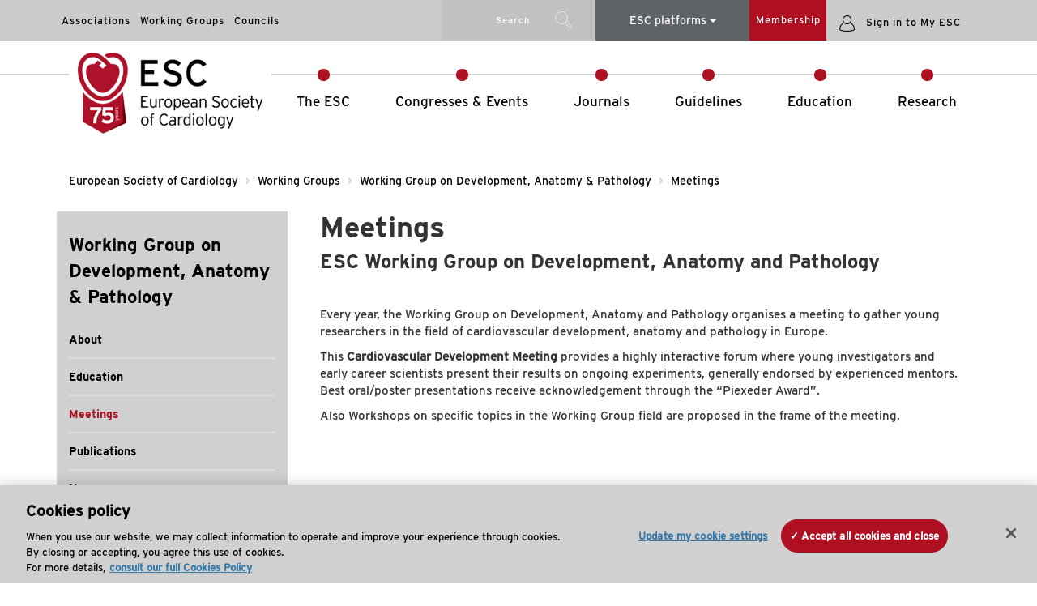

--- FILE ---
content_type: text/html;charset=UTF-8
request_url: https://www.escardio.org/Working-groups/Working-Group-on-Development,-Anatomy-and-Pathology/Meetings
body_size: 17604
content:


<!DOCTYPE html>








<!--[if lte IE 7]> <html class="ie67 ie678910"> <![endif]-->
<!--[if IE 8]> <html class="ie8 ie678910"> <![endif]-->
<!--[if IE 9]> <html class="ie9 ie8 ie678910"> <![endif]-->
<!--[if IE 10]> <html class="ie10 ie9 ie8 ie678910"> <![endif]-->
<!--[if (gt IE 10)|!(IE)]><!--> <html> <!--<![endif]-->
<head>

	
	
	<script type="text/javascript" src="/static-resources/common/js/jquery/jquery-1.12.4.min.js"></script>
	
	
	
	
	
	 
	 
	 
	 
	 
	 
	
	
<!-- OneTrust Cookies Consent Notice start for escardio.org -->
<script src="https://cdn.cookielaw.org/scripttemplates/otSDKStub.js"  type="text/javascript" charset="UTF-8" data-domain-script="80a403ba-2209-4e37-aeda-7864bbc993dd" ></script>
<script type="text/javascript">
function OptanonWrapper() { }
</script>
<!-- OneTrust Cookies Consent Notice end for escardio.org -->
	
	
	
	
	













 
  
 
 
<!-- Google Tag Manager -->
<style>.async-hide { opacity: 0 !important} </style>
	<script>
	var gtmID="GTM-T6GS8K";
	</script>




<script type="text/javascript">
//Using the Optimize Page-Hiding Snippet (AB testing)
(function(a,s,y,n,c,h,i,d,e){s.className+=' '+y;h.start=1*new Date;
h.end=i=function(){s.className=s.className.replace(RegExp(' ?'+y),'')};
(a[n]=a[n]||[]).hide=h;setTimeout(function(){i();h.end=null},c);h.timeout=c;
})(window,document.documentElement,'async-hide','dataLayer',4000,
{gtmID:true});

//Instantiate Google analytics dataLayer
dataLayer = dataLayer || [];;
(function(w,d,s,l,i){w[l]=w[l]||[];w[l].push({'gtm.start':
new Date().getTime(),event:'gtm.js'});var f=d.getElementsByTagName(s)[0],
j=d.createElement(s),dl=l!='dataLayer'?'&l='+l:'';j.async=true;j.src=
'https://www.googletagmanager.com/gtm.js?id='+i+dl;f.parentNode.insertBefore(j,f);
})(window,document,'script','dataLayer',gtmID);</script>
<!-- End Google Tag Manager -->



	
 
    <meta http-equiv="X-UA-Compatible" content="IE=edge">
    <meta name="viewport" content="width=device-width, initial-scale=1.0, maximum-scale=1.5, user-scalable=yes" />
    <meta name="apple-mobile-web-app-capable" content="yes">
    
    <script type="text/javascript">
    
    var iplobserverstart = new Date();
    var iplperformancetiming=1;
    
    
    var jsAnalyticsTrack={};
	</script>  

	

<link href="/vgn-ext-templating/common/styles/vgn-ext-templating.css" rel="stylesheet" type="text/css"/>

	

<script type="text/javascript" src="/vgn-ext-templating/scripts/async/ajax.jsp"></script>

    





    
    <title>Meetings organised and endorsed by the ESC Working Group on Development, Anatomy & Pathology</title>
<meta property="og:title" content="Meetings organised and endorsed by the ESC Working Group on Development, Anatomy & Pathology"/>
<meta name="twitter:title" content="Meetings organised and endorsed by the ESC Working Group on Development, Anatomy & Pathology"/>
<meta name="description" content="Your access to the latest cardiovascular news, science, tools and resources."/>
<meta property="og:description" content="Your access to the latest cardiovascular news, science, tools and resources."/>
<meta name="twitter:description" content="Your access to the latest cardiovascular news, science, tools and resources."/>
<meta property="og:image:secure_url" content="https://www.escardio.org/static_file/Escardio/Medias/common-library/logos/esc/ESC%20&%20Associations%20Lockup%20Vertical.jpg"/>
<meta name="twitter:image" content="https://www.escardio.org/static_file/Escardio/Medias/common-library/logos/esc/ESC%20&%20Associations%20Lockup%20Vertical.jpg"/>
<!-- esctemplating:metaDates/ -->
        <meta name="created-date" content="2020-03-01" scheme="YYYY-MM-DD"/>
<meta name="last-published-date" content="2020-03-02" scheme="YYYY-MM-DD"/>
<!-- templating:styleSheet -->
		<link href="/vgn-ext-templating/common/styles/vgn-ext-templating.css" rel="stylesheet" type="text/css"/>
<!-- templating:scripts -->
		<script type="text/javascript" src="/vgn-ext-templating/scripts/async/ajax.jsp"></script>
<!-- templating:theme -->
		




<link rel="canonical" href="https://www.escardio.org/Working-groups/Working-Group-on-Development,-Anatomy-and-Pathology/Meetings" /><!-- canonicalurl --> 		

    <!-- region head -->
    
		
			





























		



<!-- component  rendered by Tomcat9DeliveryFO3T1 -->















 
  
 
 
 
 
  
 <meta name="created-date" content="2020-03-01" scheme="YYYY-MM-DD"/>
<meta name="last-published-date" content="2020-03-02" scheme="YYYY-MM-DD"/>

   
	
    
	
    <link rel="canonical" href="https://www.escardio.org/Working-groups/Working-Group-on-Development,-Anatomy-and-Pathology/Meetings" />
	


   
   <meta name="esc-channel" content="Working Groups"/>
   <meta name="esc-content-uid" content="0299192dab83a410VgnVCM1000004e03a8c0RCRD_0299192dab83a410VgnVCM1000004e03a8c0RCRD" />
   
   
 <meta name="esc-content-id" content="fe0ef4c3e08d2610VgnVCM1000004e03a8c0RCRD"/>
 
 




















<meta name="esc-channelHierarchy" content="Working Groups/Working Group on Development, Anatomy & Pathology/Meetings">
<meta name="esc-content-type" content="Channel Page"/>



		
	
		
			
						
		
		
	
	
	



	































<!-- meta from content -->















<script type="text/javascript">
	window.dataLayer = window.dataLayer || [];
	dataLayer.push({
		
		
		'content-type':'Channel Page',
		
		
		
		
		
		
		'canonicalURL':'https://www.escardio.org/Working-groups/Working-Group-on-Development,-Anatomy-and-Pathology/Meetings',
		'content-id':'fe0ef4c3e08d2610VgnVCM1000004e03a8c0RCRD'
		
		
		
	  });
</script>




		
		
	
	<!--region head end -->
    <script type="text/javascript" src="/portal/jslib/form_state_manager.js"></script>
    <!-- following files are required to make portletDND available from the portal context. -->
	<script type="text/javascript" src="/portal/jslib/vapajaxlibrary.js"></script>
	<script type="text/javascript" src="/portal/jslib/VignettePortal/PortletDND.js"></script>
    <noscript>In order to bring you the best possible user experience, this site uses Javascript. If you are seeing this message, it is likely that the Javascript option in your browser is disabled. For optimal viewing of this site, please ensure that Javascript is enabled for your browser.</noscript>


	
    
    
     <!--[if lt IE 9]>
    	<script src="/static-resources/common/js/html5shiv/src/html5shiv.js"></script>
    	 <script src="/static-resources/common/js/responsive-fix/respond.min.js"></script>
    <![endif]-->
    <link rel="stylesheet" href="/static-resources/escardio/css/print.css" media="print">
    <link rel="stylesheet" href="/static-resources/escardio3-5/css/bootstrap.min.css">
    
    <link rel="stylesheet" href="/static-resources/escardio3-5/css/main.css?v=250409">
 	
 
 	



    <!-- Place favicon.ico and apple-touch-icon.png in the root directory -->
    <link rel="icon" href="/static-resources/escardio3-5/favicons/favicon.ico?v=2">
	<link rel="apple-touch-icon" href="/static-resources/escardio3-5/favicons/apple-icon-57x57.png?v=2" sizes="57x57">
	<link rel="apple-touch-icon" href="/static-resources/escardio3-5/favicons/apple-icon-60x60.png?v=2" sizes="60x60">
	<link rel="apple-touch-icon" href="/static-resources/escardio3-5/favicons/apple-icon-72x72.png?v=2" sizes="72x72">
	<link rel="apple-touch-icon" href="/static-resources/escardio3-5/favicons/apple-icon-76x76.png?v=2" sizes="76x76">
	<link rel="apple-touch-icon" href="/static-resources/escardio3-5/favicons/apple-icon-114x114.png?v=2" sizes="114x114">
	<link rel="apple-touch-icon" href="/static-resources/escardio3-5/favicons/apple-icon-120x120.png?v=2" sizes="120x120">
	<link rel="apple-touch-icon" href="/static-resources/escardio3-5/favicons/apple-icon-144x144.png?v=2" sizes="144x144">
	<link rel="apple-touch-icon" href="/static-resources/escardio3-5/favicons/apple-icon-152x152.png?v=2" sizes="152x152">
	<link rel="apple-touch-icon" href="/static-resources/escardio3-5/favicons/apple-icon-180x180.png?v=2"  sizes="180x180">
	<link rel="icon" type="image/png" href="/static-resources/escardio3-5/favicons/favicon-16x16.png?v=2" sizes="16x16">
	<link rel="icon" type="image/png" href="/static-resources/escardio3-5/favicons/favicon-32x32.png?v=2" sizes="32x32">
	<link rel="icon" type="image/png" href="/static-resources/escardio3-5/favicons/favicon-96x96.png?v=2" sizes="96x96">
	<link rel="icon" type="image/png" href="/static-resources/escardio3-5/favicons/ms-icon-70x70.png?v=2" sizes="70x70">
	<link rel="icon" type="image/png" href="/static-resources/escardio3-5/favicons/ms-icon-150x150.png?v=2" sizes="150x150">
	<link rel="icon" type="image/png" href="/static-resources/escardio3-5/favicons/ms-icon-310x310.png?v=2" sizes="310x310">
	<link rel="icon" type="image/png" href="/static-resources/escardio3-5/favicons/android-icon-36x36.png?v=2" sizes="36x36"
	<link rel="icon" type="image/png" href="/static-resources/escardio3-5/favicons/android-icon-48x48.png?v=2" sizes="48x48"
	<link rel="icon" type="image/png" href="/static-resources/escardio3-5/favicons/android-icon-72x72.png?v=2" sizes="72x72"
	<link rel="icon" type="image/png" href="/static-resources/escardio3-5/favicons/android-icon-96x96.png?v=2" sizes="96x96"
	<link rel="icon" type="image/png" href="/static-resources/escardio3-5/favicons/android-icon-144x144.png?v=2" sizes="144x144"
	<link rel="icon" type="image/png" href="/static-resources/escardio3-5/favicons/android-icon-192x192.png?v=2" sizes="192x192">
	<link rel="manifest" href="/static-resources/escardio3-5/favicons/manifest.json?v=2">
	
	<meta name="msapplication-TileColor" content="#00aba9">
	<meta name="msapplication-TileImage" content="/static-resources/escardio3-5/favicons/ms-icon-144x144.png?v=2">
	<meta name="theme-color" content="#ffffff">
	
	
	
    <!--[if lt IE 9]>
  		<script src="/static-resources/common/js/selectivizr/selectivizr-min.js?v=1-0"></script>
  		<script src="/static-resources/common/js/modernizr/modernizr.custom.19137.js?v=1-1"></script>
  		<script src="/static-resources/common/js/responsive-fix/respond.min.js?v=1-1"></script>
	<![endif]-->
	
    
    <!-- Page features -->
    













 
  
 
 








    
































 
  
 
 
<!--Begin Adobe DTM-->


<!-- Google Code for Remarketing Tag -->
<!--------------------------------------------------
Remarketing tags may not be associated with personally identifiable information or placed on pages related to sensitive categories. See more information and instructions on how to setup the tag on: http://google.com/ads/remarketingsetup
--------------------------------------------------->


<!-- Global site tag (gtag.js) - Google Ads: 1041569446 -->
<script async src="https://www.googletagmanager.com/gtag/js?id=AW-1041569446"></script>
<script>
  window.dataLayer = window.dataLayer || [];
  function gtag(){dataLayer.push(arguments);}
  gtag('js', new Date());
  gtag('config', 'AW-1041569446');
</script>


  <script type="text/javascript" src="//www.googleadservices.com/pagead/conversion.js">


  <!-- Track downloads - Google Analytics Add-on -->
  

<script src="/static-resources/escardio/analytics/gatag.js" type="text/javascript"></script>
  
<script type="text/javascript">

  var _gaq = _gaq || [];
  _gaq.push(['_setAccount', 'UA-6935686-1']);
  _gaq.push(['_setDomainName', '.escardio.org']);
  _gaq.push(['_trackPageview']);
  
   _gaq.push(['is._setAccount', 'UA-33838783-11']);
   _gaq.push(['is._setDomainName', '.escardio.org']);
   _gaq.push(['is._trackPageview']);

  (function() {
    var ga = document.createElement('script'); ga.type = 'text/javascript'; ga.async = true;
    ga.src = ('https:' == document.location.protocol ? 'https://' : 'http://') + 'stats.g.doubleclick.net/dc.js';
    var s = document.getElementsByTagName('script')[0]; s.parentNode.insertBefore(ga, s);
  })();

		  		
$(document).ready(function() {

    var ext = new Array(); 
    ext = ['pdf', 'zip', 'doc', 'docx', 'xls', 'xlsx', 'ppt', 'pptx', 'pps','ppsx','mp3', 'txt', 'vsd', 'rar', 'wma', 'avi', 'mmv']; 
    for (var i in ext)
    {
        var fileType = 'a[href$="'+ext[i]+'"]';
		
        $(document).on('click',fileType, function() {	

            var link = $(this).attr("href");        
			var text =  $(this).text();
            
            _gaq.push(['_trackPageview', link]);
            _gaq.push(['_trackEvent', 'Download', 'Click',text]);
			
			_gaq.push(['is._trackPageview', link]);
            _gaq.push(['is._trackEvent', 'Download', 'Click', text]);
			
        });        
    }
});
	</script>
	
	
	<!-- /Google Analytics -->
	

<meta name="facebook-domain-verification" content="1e46e68cd1lusw7qobco9yweg7v4fc" />
<script type="text/plain" class="optanon-category-4">
!function(f,b,e,v,n,t,s)
{if(f.fbq)return;n=f.fbq=function(){n.callMethod?
n.callMethod.apply(n,arguments):n.queue.push(arguments)};
if(!f._fbq)f._fbq=n;n.push=n;n.loaded=!0;n.version='2.0';
n.queue=[];t=b.createElement(e);t.async=!0;
t.src=v;s=b.getElementsByTagName(e)[0];
s.parentNode.insertBefore(t,s)}(window,document,'script',
'https://connect.facebook.net/en_US/fbevents.js');
fbq('init', '270220273402784'); 
fbq('track', 'PageView');
</script>




<script type="text/plain" class="optanon-category-4">
!function(e,t,n,s,u,a){e.twq||(s=e.twq=function(){s.exe?s.exe.apply(s,arguments):s.queue.push(arguments);
},s.version='1.1',s.queue=[],u=t.createElement(n),u.async=!0,u.src='//static.ads-twitter.com/uwt.js',
a=t.getElementsByTagName(n)[0],a.parentNode.insertBefore(u,a))}(window,document,'script');
// Insert Twitter Pixel ID and Standard Event data below
twq('init','o1c7u');
twq('track','PageView');
</script>



<script type="text/plain" class="optanon-category-4">
_linkedin_partner_id = "771713";
window._linkedin_data_partner_ids = window._linkedin_data_partner_ids || [];
window._linkedin_data_partner_ids.push(_linkedin_partner_id);
</script><script type="text/javascript">
(function(){var s = document.getElementsByTagName("script")[0];
var b = document.createElement("script");
b.type = "text/javascript";b.async = true;
b.src = "https://snap.licdn.com/li.lms-analytics/insight.min.js";
s.parentNode.insertBefore(b, s);})();
</script>



	


<script>(window.BOOMR_mq=window.BOOMR_mq||[]).push(["addVar",{"rua.upush":"false","rua.cpush":"true","rua.upre":"false","rua.cpre":"true","rua.uprl":"false","rua.cprl":"false","rua.cprf":"false","rua.trans":"SJ-d647dcbe-a13d-49e3-bdba-88a52ec3b12c","rua.cook":"false","rua.ims":"false","rua.ufprl":"false","rua.cfprl":"true","rua.isuxp":"false","rua.texp":"norulematch","rua.ceh":"false","rua.ueh":"false","rua.ieh.st":"0"}]);</script>
                              <script>!function(a){var e="https://s.go-mpulse.net/boomerang/",t="addEventListener";if("False"=="True")a.BOOMR_config=a.BOOMR_config||{},a.BOOMR_config.PageParams=a.BOOMR_config.PageParams||{},a.BOOMR_config.PageParams.pci=!0,e="https://s2.go-mpulse.net/boomerang/";if(window.BOOMR_API_key="T82MQ-GPVG9-NSNQK-M7W5T-6ABXY",function(){function n(e){a.BOOMR_onload=e&&e.timeStamp||(new Date).getTime()}if(!a.BOOMR||!a.BOOMR.version&&!a.BOOMR.snippetExecuted){a.BOOMR=a.BOOMR||{},a.BOOMR.snippetExecuted=!0;var i,_,o,r=document.createElement("iframe");if(a[t])a[t]("load",n,!1);else if(a.attachEvent)a.attachEvent("onload",n);r.src="javascript:void(0)",r.title="",r.role="presentation",(r.frameElement||r).style.cssText="width:0;height:0;border:0;display:none;",o=document.getElementsByTagName("script")[0],o.parentNode.insertBefore(r,o);try{_=r.contentWindow.document}catch(O){i=document.domain,r.src="javascript:var d=document.open();d.domain='"+i+"';void(0);",_=r.contentWindow.document}_.open()._l=function(){var a=this.createElement("script");if(i)this.domain=i;a.id="boomr-if-as",a.src=e+"T82MQ-GPVG9-NSNQK-M7W5T-6ABXY",BOOMR_lstart=(new Date).getTime(),this.body.appendChild(a)},_.write("<bo"+'dy onload="document._l();">'),_.close()}}(),"".length>0)if(a&&"performance"in a&&a.performance&&"function"==typeof a.performance.setResourceTimingBufferSize)a.performance.setResourceTimingBufferSize();!function(){if(BOOMR=a.BOOMR||{},BOOMR.plugins=BOOMR.plugins||{},!BOOMR.plugins.AK){var e="true"=="true"?1:0,t="",n="aogs7gax2keki2lhuoja-f-6d5a71455-clientnsv4-s.akamaihd.net",i="false"=="true"?2:1,_={"ak.v":"39","ak.cp":"1078609","ak.ai":parseInt("299204",10),"ak.ol":"0","ak.cr":10,"ak.ipv":4,"ak.proto":"h2","ak.rid":"930d2b9b","ak.r":47358,"ak.a2":e,"ak.m":"a","ak.n":"essl","ak.bpcip":"3.141.47.0","ak.cport":53494,"ak.gh":"23.208.24.241","ak.quicv":"","ak.tlsv":"tls1.3","ak.0rtt":"","ak.0rtt.ed":"","ak.csrc":"-","ak.acc":"","ak.t":"1768399762","ak.ak":"hOBiQwZUYzCg5VSAfCLimQ==1OvDgbP+GQYpdK2cinBHh4GuPKk3L8ct1zUktcBybSWmIRovIAOPamolSTXpsj5Dk5LrZo4yEtaOTnQ3qcIp/rcaNFm1dIcsnxmmPEzB+WnHEKP5mh/g71qi1uYPo4B9gl9rH8FwhYclfnbQ2ZcqXU34L0LIvwUVShzW7aDYjCSpIoKWH43mwqIgyZ3dTjNSJ4FoB2Eijrax6dGEG8n5jSKEMNyHfsef2ZW41OfjEuRXCGRBdUYVJLVjXvPoH5m/sWCKQGQoIQ2sRNY4cdaZKIkZsM2uTGRphktL1aiFYSIjFJ1WeAKG8gO1nOFZMR5UR2j0KAAJygtLhb+rF24/0WC4IjUyuIeDAw9kgsbkUXXoLLlhUtwxXi6HOuUdFcdHKYUG5i6HTmJv+H5YCyKfcVxZjwkM64bH1AiftS0MlaM=","ak.pv":"45","ak.dpoabenc":"","ak.tf":i};if(""!==t)_["ak.ruds"]=t;var o={i:!1,av:function(e){var t="http.initiator";if(e&&(!e[t]||"spa_hard"===e[t]))_["ak.feo"]=void 0!==a.aFeoApplied?1:0,BOOMR.addVar(_)},rv:function(){var a=["ak.bpcip","ak.cport","ak.cr","ak.csrc","ak.gh","ak.ipv","ak.m","ak.n","ak.ol","ak.proto","ak.quicv","ak.tlsv","ak.0rtt","ak.0rtt.ed","ak.r","ak.acc","ak.t","ak.tf"];BOOMR.removeVar(a)}};BOOMR.plugins.AK={akVars:_,akDNSPreFetchDomain:n,init:function(){if(!o.i){var a=BOOMR.subscribe;a("before_beacon",o.av,null,null),a("onbeacon",o.rv,null,null),o.i=!0}return this},is_complete:function(){return!0}}}}()}(window);</script></head>

<body>
  

							
								  
								  
																 
		   
																	   
















 
  
 
 



<!-- Google Tag Manager (noscript) -->
<noscript><iframe src="https://www.googletagmanager.com/ns.html?id=GTM-T6GS8K"
height="0" width="0" style="display:none;visibility:hidden"></iframe></noscript>
<!-- End Google Tag Manager (noscript) -->

<script type="text/javascript">
	window.dataLayer = window.dataLayer || [];
	dataLayer.push({
				   'event':'pageInfo',
				   'LV1':'Associations',
				   'LV2':'ESC Central & General cardiology',
				   'LV3':'Working Groups',
				   'LV4':'WG on Development Anatomy & Pathology'
	  });
		dataLayer.push({
			   'eventId':'0',
	});
</script>












<div id="oldbrowser">
Did you know that your browser is out of date? To get the best experience using our website we recommend that you upgrade to a newer version. <a href="#">Learn more</a>.</div>


  













 
  
 
 




  <!-- Header block -->
<!-- <div class="status-bar"></div> -->
<div class="row bg-ltgrey" id="metanavopenbckg"></div>
<header class="main-header">
	
	<div class="row metanav bg-ltpetgreen hidden-xs hidden-sm">
		<div class="container">
			
			
				
			 		





























		


<div class="first col-sm-3 col-md-5 hidden-sm hidden-xs hidden-print">
<!-- component  rendered by Tomcat9DeliveryFO3T1 -->















 
  
 
 
 
 


	
	
	
		















 
  
 
 



	<div id="asso-metanav-header" class="navbar-header">
          <button type="button" data-toggle="collapse" data-target="#asso-metanav-collapse-1" class="navbar-toggle"><span class="glyphicon glyphicon-menu-hamburger openmenu"></span><span class="glyphicon glyphicon-remove closemenu"></span> ESC sub specialties communities</button>
    </div>

	<div id="asso-metanav-collapse-1" class="metanav">
			<ul class="nav navbar-nav">
      			
					
						
							<li class="dropup">














 
  
 
 



	
	
	









<a class="spelink" href="/Sub-specialty-communities/associations" target="">
	Associations
</a></li>
						
						
					
				
					
						
							<li class="dropup">














 
  
 
 



	
	
	





	



	
		
			
		
		
	



<a class="spelink" href="/Working-groups?hit=metanav" target="">
	Working Groups
</a></li>
						
						
					
				
					
						
							<li class="dropup">














 
  
 
 



	
	
	





	



	
		
			
		
		
	



<a class="spelink" href="/Councils?hit=metanav" target="">
	Councils
</a></li>
						
						
					
				
			</ul>
			
	</div>

	
	

</div><div class="bg-petgreen col-md-2 hidden-sm hidden-xs hidden-print">
<!-- component  rendered by Tomcat9DeliveryFO3T1 -->















 
  
 
 
 
 


	
	
		
 













 
  
 
 


 

<form id="metanavSrhTB" class="form-inline searchbox" action="/Search">
	
	<input id="search-query-field" class="searchbox-input" name="vgnextkeyword" type="search" />
	<div class="searchbox-action">
		<input class="searchbox-submit" type="submit" value="Search">
		<span class="searchbox-icon icon-esc96"></span>
	</div>
	<div class="searchbox-deploy">
		<span class="searchbox-submit searchboxdeploy">Search</span>
		<span class="searchbox-icon icon-esc96 searchboxdeploy"></span>
	</div>
</form>




	
	
	

</div><div class="bg-promoHeader col-md-2 hidden-sm hidden-xs hidden-print">
<!-- component  rendered by Tomcat9DeliveryFO3T1 -->

















 
  
 
 


    <!-- ----------------------------------------------------------------------------------------
	DROPDOWN ESC PLATFORMS
	change responsive option -->
      <div class="dropdown">
        <button class="btn btn-default dropdown-toggle" type="button" id="escplatforms" data-toggle="dropdown" aria-haspopup="true" aria-expanded="true"> ESC&nbsp;platforms&nbsp;<span class="caret"></span> </button>
        <ul class="dropdown-menu" aria-labelledby="escplatforms">
          <li><a href="https://www.escardio.org/" target="_blank" class="escplatforms">Escardio.org</a></li>
          <li role="separator" class="divider"></li>
          <li><a href="https://esc365.escardio.org/" target="_blank" class="escplatforms">ESC 365</a></li>
          <li role="separator" class="divider"></li>
          <li><a href="https://escelearning.escardio.org/" target="_blank" class="escplatforms">ESC eLearning</a></li>
        </ul>
      </div>
      <!-- END DROPDOWN --> 












</div><div class="bg-escred last col-md-1 hidden-sm hidden-xs">
<!-- component  rendered by Tomcat9DeliveryFO3T1 -->















 
  
 
 
 
 


	
		














 
  
 
 

 
<a href="/The-ESC/Membership" hit="metanav" class="membership">Membership</a>

	
	
	
	

</div>


			  	
				
			
			<div id="account-controls" class="col-md-2">
				












                   
                        
	
	

	

	
	
	
	<a href="/portal/site/Escardio/template.LOGIN/?javax.portlet.sync=8eca4249ae3f6dcb47c06350a0e6b1ca" class="login"><span class="icon-esc102"></span><span class="hidden-xs hidden-sm"> Sign in to My ESC</span></a>
	
	
	
	
			</div>
		</div>
	</div> 
	
										  
																						
								
										 
								   
								  
											   
									 
							   
		
	   
	<div class="row header">
		<div class="container mainnav">
			
				
					





























		


<div class="col-md-1 hidden-sm hidden-xs">
<!-- component  rendered by Tomcat9DeliveryFO3T1 -->
 













 
  
 
 
 
  
  
  


	
	
		
		
		
		
		
	




	<div class="button">
		
		
		
		
			<a class="logo" href="/" target="">
				
				<img src="/static-file/IS/Templates/75%20ans-logo.png?mts=1744372955000.png" alt="ESC logo " > 
				
			</a>
		
	</div>

</div>


				
				
			  
			
				
					





























		


<div class="col-xs-4 col-sm-4 col-md-11 hidden-print">
<!-- component  rendered by Tomcat9DeliveryFO3T1 -->














 
  
 
 



<nav>
      
        <div class="navbar-header">
          <button type="button" id="MobileMainMenuBtn" data-toggle="collapse" data-target="#topnav-bar" class="navbar-toggle"><span class="glyphicon glyphicon-menu-hamburger openmenu"></span><span class="glyphicon glyphicon-remove closemenu"></span></button>
        </div>
        <div id="topnav-bar" class="navbar-collapse collapse">
			<ul class="nav navbar-nav mainnav yamm">
							
								
								
								
								<li id="mnnav38694fe8ba605510VgnVCM1000005303a8c0RCRD" class="dropdown yamm-fw TheESC">
									<a href="/The-ESC" class="desktop hidden-sm hidden-xs lv1MainMenu ">
										The ESC
									</a>
									<a href="#" class="touch hidden-md hidden-lg dropdown-toggle lv1MainMenu " data-toggle="dropdown">
										The ESC
									</a>
									<div class="arrow-up"></div>
									<ul class="dropdown-menu">
										<li>
											<div class="yamm-content">
												<div class="row menu">
													<div class="col-sm-12 col-xs-12 col-md-3 nav">
													
													<a href="/The-ESC" class="title">The ESC > </a> 
													
			
															
															
															<a class="lv2MainMenu WhoWeAre" href="/The-ESC/Who-we-are">Who We Are</a>
															
			
														
													
			
															
															
															<a class="lv2MainMenu WhatWeDo" href="/The-ESC/What-we-do">What We Do</a>
															
			
														
													
			
															
															
															<a class="lv2MainMenu Membership" href="/The-ESC/Membership">Membership</a>
															
			
														
													
													</div>
													
													
													
													
													
													<div id="ajaxTopNavTheESC" class="ajaxTopNav col-sm-9 col-sm-12 col-xs-12">
														<span class="loader"><span class="glyphicon glyphicon-refresh glyphicon-refresh-animate"></span></span> Loading quicklinks...
													</div>
													
													

													
														
													
													

													<script type="text/javascript">
													
														$(document).ready(function(){
															
															$( "#ajaxTopNavTheESC" ).load( "/E3MainNav/The-ESC #ajaxLoaded");
															
																	
																
														});
													</script>
													
													
												</div>
											</div>
										</li>
									</ul>
								</li>
							
								
								
								
								<li id="mnnav98994fe8ba605510VgnVCM1000005303a8c0RCRD" class="dropdown yamm-fw CongressesEvents">
									<a href="/Congresses-Events" class="desktop hidden-sm hidden-xs lv1MainMenu ">
										Congresses & Events
									</a>
									<a href="#" class="touch hidden-md hidden-lg dropdown-toggle lv1MainMenu " data-toggle="dropdown">
										Congresses & Events
									</a>
									<div class="arrow-up"></div>
									<ul class="dropdown-menu">
										<li>
											<div class="yamm-content">
												<div class="row menu">
													<div class="col-sm-12 col-xs-12 col-md-3 nav">
													
													<a href="/Congresses-Events" class="title">Congresses & Events > </a> 
													
			
															
															
															<a class="lv2MainMenu Congresses" href="/Congresses-Events/Congresses">Congresses</a>
															
			
														
													
			
															
															
															<a class="lv2MainMenu CongressResources-ESC365" href="/Congresses-Events/Congress-resources">Congress Resources - ESC 365</a>
															
			
														
													
			
															
															
															<a class="lv2MainMenu WorldCardioAgenda" href="/Congresses-Events/World-cardio-agenda">World Cardio Agenda</a>
															
			
														
													
			
															
															
															<a class="lv2MainMenu WorkingGroupEvents" href="/Congresses-Events/Working-group-events">Working Group Events</a>
															
			
														
													
			
															
															
															<a class="lv2MainMenu ESCTV" href="/Congresses-Events/ESC-TV">ESC TV</a>
															
			
														
													
			
															
															
															<a class="lv2MainMenu ESCinAsia" href="/Congresses-Events/ESC-in-Asia">ESC in Asia</a>
															
			
														
													
			
															
															
															<a class="lv2MainMenu CouncilsEvents" href="/Congresses-Events/Councils-Events">Councils Events</a>
															
			
														
													
													</div>
													
													
													
													
													
													<div id="ajaxTopNavCongressesEvents" class="ajaxTopNav col-sm-9 col-sm-12 col-xs-12">
														<span class="loader"><span class="glyphicon glyphicon-refresh glyphicon-refresh-animate"></span></span> Loading quicklinks...
													</div>
													
													

													
														
													
													

													<script type="text/javascript">
													
														$(document).ready(function(){
															
															$( "#ajaxTopNavCongressesEvents" ).load( "/E3MainNav/Congresses-Events #ajaxLoaded");
															
																	
																
														});
													</script>
													
													
												</div>
											</div>
										</li>
									</ul>
								</li>
							
								
								
								
								<li id="mnnavf8c94fe8ba605510VgnVCM1000005303a8c0RCRD" class="dropdown yamm-fw Journals">
									<a href="/Journals" class="desktop hidden-sm hidden-xs lv1MainMenu ">
										Journals
									</a>
									<a href="#" class="touch hidden-md hidden-lg dropdown-toggle lv1MainMenu " data-toggle="dropdown">
										Journals
									</a>
									<div class="arrow-up"></div>
									<ul class="dropdown-menu">
										<li>
											<div class="yamm-content">
												<div class="row menu">
													<div class="col-sm-12 col-xs-12 col-md-3 nav">
													
													<a href="/Journals" class="title">Journals > </a> 
													
			
															
															
															<a class="lv2MainMenu ESCJournalFamily" href="/Journals/ESC-Journal-Family">ESC Journal Family</a>
															
			
														
													
			
															
															
															<a class="lv2MainMenu NationalCardiacSocietyJournals" href="/Journals/National-Cardiac-Society-Journals">National Cardiac Society Journals</a>
															
			
														
													
													</div>
													
													
													
													
													
													<div id="ajaxTopNavJournals" class="ajaxTopNav col-sm-9 col-sm-12 col-xs-12">
														<span class="loader"><span class="glyphicon glyphicon-refresh glyphicon-refresh-animate"></span></span> Loading quicklinks...
													</div>
													
													

													
														
													
													

													<script type="text/javascript">
													
														$(document).ready(function(){
															
															$( "#ajaxTopNavJournals" ).load( "/E3MainNav/Journals #ajaxLoaded");
															
																	
																
														});
													</script>
													
													
												</div>
											</div>
										</li>
									</ul>
								</li>
							
								
								
								
								<li id="mnnav7af94fe8ba605510VgnVCM1000005303a8c0RCRD" class="dropdown yamm-fw Guidelines">
									<a href="/Guidelines" class="desktop hidden-sm hidden-xs lv1MainMenu ">
										Guidelines
									</a>
									<a href="#" class="touch hidden-md hidden-lg dropdown-toggle lv1MainMenu " data-toggle="dropdown">
										Guidelines
									</a>
									<div class="arrow-up"></div>
									<ul class="dropdown-menu">
										<li>
											<div class="yamm-content">
												<div class="row menu">
													<div class="col-sm-12 col-xs-12 col-md-3 nav">
													
													<a href="/Guidelines" class="title">Guidelines > </a> 
													
			
															
															
															<a class="lv2MainMenu ClinicalPracticeGuidelines" href="/Guidelines/Clinical-Practice-Guidelines">Clinical Practice Guidelines</a>
															
			
														
													
			
															
															
															<a class="lv2MainMenu ScientificDocuments" href="/Guidelines/Scientific-Documents">Scientific Documents</a>
															
			
														
													
			
															
															
															<a class="lv2MainMenu RecommendedReading" href="/Guidelines/Recommended-Reading">Recommended Reading</a>
															
			
														
													
													</div>
													
													
													
													
													
													<div id="ajaxTopNavGuidelines" class="ajaxTopNav col-sm-9 col-sm-12 col-xs-12">
														<span class="loader"><span class="glyphicon glyphicon-refresh glyphicon-refresh-animate"></span></span> Loading quicklinks...
													</div>
													
													

													
														
													
													

													<script type="text/javascript">
													
														$(document).ready(function(){
															
															$( "#ajaxTopNavGuidelines" ).load( "/E3MainNav/Guidelines #ajaxLoaded");
															
																	
																
														});
													</script>
													
													
												</div>
											</div>
										</li>
									</ul>
								</li>
							
								
								
								
								<li id="mnnav3b2a4fe8ba605510VgnVCM1000005303a8c0RCRD" class="dropdown yamm-fw Education">
									<a href="/Education" class="desktop hidden-sm hidden-xs lv1MainMenu ">
										Education
									</a>
									<a href="#" class="touch hidden-md hidden-lg dropdown-toggle lv1MainMenu " data-toggle="dropdown">
										Education
									</a>
									<div class="arrow-up"></div>
									<ul class="dropdown-menu">
										<li>
											<div class="yamm-content">
												<div class="row menu">
													<div class="col-sm-12 col-xs-12 col-md-3 nav">
													
													<a href="/Education" class="title">Education > </a> 
													
			
															
															
															<a class="lv2MainMenu ESCEducationbyTopic" href="/Education/ESC-Education-by-Topic">ESC Education by Topic</a>
															
			
														
													
			
															
															
															<a class="lv2MainMenu ESC365" href="/Education/ESC-365">ESC 365</a>
															
			
														
													
			
															
															
															<a class="lv2MainMenu ESCOnlineLearning" href="/Education/Online-Learning">ESC Online Learning</a>
															
			
														
													
			
															
															
															<a class="lv2MainMenu CareerDevelopment" href="/Education/Career-Development">Career Development</a>
															
			
														
													
			
															
															
															<a class="lv2MainMenu ESCBenchtoBedside" href="/Education/Bench-to-Bedside">ESC Bench to Bedside</a>
															
			
														
													
													</div>
													
													
													
													
													
													<div id="ajaxTopNavEducation" class="ajaxTopNav col-sm-9 col-sm-12 col-xs-12">
														<span class="loader"><span class="glyphicon glyphicon-refresh glyphicon-refresh-animate"></span></span> Loading quicklinks...
													</div>
													
													

													
														
													
													

													<script type="text/javascript">
													
														$(document).ready(function(){
															
															$( "#ajaxTopNavEducation" ).load( "/E3MainNav/Education #ajaxLoaded");
															
																	
																
														});
													</script>
													
													
												</div>
											</div>
										</li>
									</ul>
								</li>
							
								
								
								
								<li id="mnnavd4ca4fe8ba605510VgnVCM1000005303a8c0RCRD" class="dropdown yamm-fw Research">
									<a href="/Research" class="desktop hidden-sm hidden-xs lv1MainMenu ">
										Research
									</a>
									<a href="#" class="touch hidden-md hidden-lg dropdown-toggle lv1MainMenu " data-toggle="dropdown">
										Research
									</a>
									<div class="arrow-up"></div>
									<ul class="dropdown-menu">
										<li>
											<div class="yamm-content">
												<div class="row menu">
													<div class="col-sm-12 col-xs-12 col-md-3 nav">
													
													<a href="/Research" class="title">Research > </a> 
													
			
															
															
															<a class="lv2MainMenu ResearchFunding" href="/Research/Research-Funding">Research Funding</a>
															
			
														
													
			
															
															
															<a class="lv2MainMenu Registries" href="/Research/registries">Registries</a>
															
			
														
													
			
															
															
															<a class="lv2MainMenu ESCAtlasofCardiology" href="/Research/ESC-Atlas-of-cardiology">ESC Atlas of Cardiology</a>
															
			
														
													
			
															
															
															<a class="lv2MainMenu BigData@Heart" href="/Research/Big-Data-Heart">BigData@Heart</a>
															
			
														
													
			
															
															
															<a class="lv2MainMenu EuroHeart" href="/Research/euroheart">EuroHeart</a>
															
			
														
													
			
															
															
															<a class="lv2MainMenu Cardiovasculardata" href="/Research/Cardiovascular-data">Cardiovascular data</a>
															
			
														
													
													</div>
													
													
													
													
													
													<div id="ajaxTopNavResearch" class="ajaxTopNav col-sm-9 col-sm-12 col-xs-12">
														<span class="loader"><span class="glyphicon glyphicon-refresh glyphicon-refresh-animate"></span></span> Loading quicklinks...
													</div>
													
													

													
														
													
													

													<script type="text/javascript">
													
														$(document).ready(function(){
															
															$( "#ajaxTopNavResearch" ).load( "/E3MainNav/Research #ajaxLoaded");
															
																	
																
														});
													</script>
													
													
												</div>
											</div>
										</li>
									</ul>
								</li>
							
								
								
								
								<li id="mnnavb1cae49a775c5510VgnVCM1000004e03a8c0RCRD" class="dropdown yamm-fw Subspecialtycommunities">
									<a href="/Sub-specialty-communities" class="desktop hidden-sm hidden-xs lv1MainMenu ">
										Subspecialty communities
									</a>
									<a href="#" class="touch hidden-md hidden-lg dropdown-toggle lv1MainMenu " data-toggle="dropdown">
										Subspecialty communities
									</a>
									<div class="arrow-up"></div>
									<ul class="dropdown-menu">
										<li>
											<div class="yamm-content">
												<div class="row menu">
													<div class="col-sm-12 col-xs-12 col-md-3 nav">
													
													<a href="/Sub-specialty-communities" class="title">Subspecialty communities > </a> 
													
			
															
															
															<a class="lv2MainMenu AssociationforAcuteCardioVascularCare" href="/Sub-specialty-communities/Association-for-Acute-CardioVascular-Care-(ACVC)">Association for Acute CardioVascular Care</a>
															
			
														
													
			
															
															
															<a class="lv2MainMenu EuropeanAssociationofPreventiveCardiology" href="/Sub-specialty-communities/European-Association-of-Preventive-Cardiology-(EAPC)">European Association of Preventive Cardiology</a>
															
			
														
													
			
															
															
															<a class="lv2MainMenu EuropeanAssociationofCardiovascularImaging" href="/Sub-specialty-communities/European-Association-of-Cardiovascular-Imaging-(EACVI)">European Association of Cardiovascular Imaging</a>
															
			
														
													
			
															
															
															<a class="lv2MainMenu EuropeanAssociationofPercutaneousCardiovascularInterventions" href="/Sub-specialty-communities/European-Association-of-Percutaneous-Cardiovascular-Interventions-(EAPCI)">European Association of Percutaneous Cardiovascular Interventions</a>
															
			
														
													
			
															
															
															<a class="lv2MainMenu EuropeanHeartRhythmAssociation" href="/Sub-specialty-communities/European-Heart-Rhythm-Association-(EHRA)">European Heart Rhythm Association</a>
															
			
														
													
			
															
															
															<a class="lv2MainMenu HeartFailureAssociationoftheESC" href="/Sub-specialty-communities/Heart-Failure-Association-of-the-ESC-(HFA)">Heart Failure Association of the ESC</a>
															
			
														
													
			
															
															
															<a class="lv2MainMenu AssociationofCardiovascularNursingAlliedProfessions" href="/Sub-specialty-communities/Association-of-Cardiovascular-Nursing-&-Allied-Professions">Association of Cardiovascular Nursing & Allied Professions</a>
															
			
														
													
													</div>
													
													
													
												</div>
											</div>
										</li>
									</ul>
								</li>
							
								
								
								
								<li id="mnnav64b771c32f1f4510VgnVCM1000005303a8c0RCRD" class="dropdown yamm-fw WorkingGroups">
									<a href="/Working-groups" class="desktop hidden-sm hidden-xs lv1MainMenu 
								    	selected
									">
										Working Groups
									</a>
									<a href="#" class="touch hidden-md hidden-lg dropdown-toggle lv1MainMenu 
								    	selected
									" data-toggle="dropdown">
										Working Groups
									</a>
									<div class="arrow-up"></div>
									<ul class="dropdown-menu">
										<li>
											<div class="yamm-content">
												<div class="row menu">
													<div class="col-sm-12 col-xs-12 col-md-3 nav">
													
													<a href="/Working-groups" class="title">Working Groups > </a> 
													
			
															
															
															<a class="lv2MainMenu AbouttheESCWorkingGroups" href="/Working-groups/About">About the ESC Working Groups</a>
															
			
														
													
			
															
															
															<a class="lv2MainMenu ESCWorkingGroupsOnlineEvents" href="/Working-groups/ESC-Working-Groups-Online-Events">ESC Working Groups Online Events</a>
															
			
														
													
			
															
															
															<a class="lv2MainMenu WorkingGrouponAtherosclerosisandVascularBiology" href="/Working-groups/Working-Group-on-Atherosclerosis-and-Vascular-biology">Working Group on Atherosclerosis and Vascular Biology</a>
															
			
														
													
			
															
															
															<a class="lv2MainMenu WorkingGrouponCardiacCellularElectrophysiology" href="/Working-groups/Working-Group-on-Cardiac-Cellular-Electrophysiology">Working Group on Cardiac Cellular Electrophysiology</a>
															
			
														
													
			
															
															
															<a class="lv2MainMenu WorkingGrouponThrombosis" href="/Working-groups/Working-Group-on-Thrombosis">Working Group on Thrombosis</a>
															
			
														
													
			
															
															
															<a class="lv2MainMenu WorkingGrouponPulmonaryCirculationRightVentricularFunction" href="/Working-groups/Working-Group-on-Pulmonary-Circulation-and-Right-Ventricular-Function">Working Group on Pulmonary Circulation & Right Ventricular Function</a>
															
			
														
													
			
															
															
															<a class="lv2MainMenu WorkingGrouponAortaandPeripheralVascularDiseases" href="/Working-groups/Working-Group-on-Aorta-and-Peripheral-Vascular-Diseases">Working Group on Aorta and Peripheral Vascular Diseases</a>
															
			
														
													
			
															
															
															<a class="lv2MainMenu WorkingGrouponMyocardialFunction" href="/Working-groups/Working-Group-on-Myocardial-Function">Working Group on Myocardial Function</a>
															
			
														
													
			
															
															
															<a class="lv2MainMenu WorkingGrouponMyocardialPericardialDiseases" href="/Working-groups/Working-Group-on-Myocardial-and-Pericardial-Diseases">Working Group on Myocardial & Pericardial Diseases</a>
															
			
														
													
			
															
															
															<a class="lv2MainMenu WorkingGrouponAdultCongenitalHeartDisease" href="/Working-groups/Working-Group-on-Adult-Congenital-Heart-Disease">Working Group on Adult Congenital Heart Disease</a>
															
			
														
													
			
															
															
															<a class="lv2MainMenu WorkingGroupone-Cardiology" href="/Working-groups/Working-Group-on-E-Cardiology">Working Group on e-Cardiology</a>
															
			
														
													
			
															
															
															<a class="lv2MainMenu WorkingGrouponDevelopment,AnatomyPathology" href="/Working-groups/Working-Group-on-Development,-Anatomy-and-Pathology">Working Group on Development, Anatomy & Pathology</a>
															
			
														
													
			
															
															
															<a class="lv2MainMenu WorkingGrouponCoronaryPathophysiologyMicrocirculation" href="/Working-groups/Working-Group-on-Coronary-Pathophysiology-and-Microcirculation">Working Group on Coronary Pathophysiology & Microcirculation</a>
															
			
														
													
			
															
															
															<a class="lv2MainMenu WorkingGrouponCellularBiologyoftheHeart" href="/Working-groups/Working-Group-on-Cellular-Biology-of-the-Heart">Working Group on Cellular Biology of the  Heart</a>
															
			
														
													
			
															
															
															<a class="lv2MainMenu WorkingGrouponCardiovascularSurgery" href="/Working-groups/Working-Group-on-Cardiovascular-Surgery">Working Group on Cardiovascular Surgery</a>
															
			
														
													
			
															
															
															<a class="lv2MainMenu WorkingGrouponCardiovascularPharmacotherapy" href="/Working-groups/Working-Group-on-Cardiovascular-Pharmacotherapy">Working Group on Cardiovascular Pharmacotherapy</a>
															
			
														
													
			
															
															
															<a class="lv2MainMenu WorkingGrouponCardiovascularRegenerativeandReparativeMedicine" href="/Working-groups/Working-Group-on-Cardiovascular-Regenerative-and-Reparative-Medicine">Working Group on Cardiovascular Regenerative and Reparative Medicine</a>
															
			
														
													
													</div>
													
													
													
												</div>
											</div>
										</li>
									</ul>
								</li>
							
								
								
								
								<li id="mnnav64e771c32f1f4510VgnVCM1000005303a8c0RCRD" class="dropdown yamm-fw Councils">
									<a href="/Councils" class="desktop hidden-sm hidden-xs lv1MainMenu ">
										Councils
									</a>
									<a href="#" class="touch hidden-md hidden-lg dropdown-toggle lv1MainMenu " data-toggle="dropdown">
										Councils
									</a>
									<div class="arrow-up"></div>
									<ul class="dropdown-menu">
										<li>
											<div class="yamm-content">
												<div class="row menu">
													<div class="col-sm-12 col-xs-12 col-md-3 nav">
													
													<a href="/Councils" class="title">Councils > </a> 
													
			
															
															
															<a class="lv2MainMenu CouncilforCardiologyPractice" href="/Councils/Council-for-Cardiology-Practice-(CCP)">Council for Cardiology Practice</a>
															
			
														
													
			
															
															
															<a class="lv2MainMenu CouncilonBasicCardiovascularScience" href="/Councils/Council-on-Basic-Cardiovascular-Science-(CBCS)">Council on Basic Cardiovascular Science</a>
															
			
														
													
			
															
															
															<a class="lv2MainMenu CouncilonHypertension" href="/Councils/Council-on-Hypertension-(CHT)">Council on Hypertension</a>
															
			
														
													
			
															
															
															<a class="lv2MainMenu CouncilonStroke" href="/Councils/Council-on-Stroke">Council on Stroke</a>
															
			
														
													
			
															
															
															<a class="lv2MainMenu CouncilonValvularHeartDisease" href="/Councils/Council-on-Valvular-Heart-Disease">Council on Valvular Heart Disease</a>
															
			
														
													
			
															
															
															<a class="lv2MainMenu CouncilofCardio-Oncology" href="/Councils/council-of-cardio-oncology">Council of Cardio-Oncology</a>
															
			
														
													
			
															
															
															<a class="lv2MainMenu CouncilonCardiovascularGenomics" href="/Councils/Council-on-Cardiovascular-Genomics">Council on Cardiovascular Genomics</a>
															
			
														
													
													</div>
													
													
													
												</div>
											</div>
										</li>
									</ul>
								</li>
							
			</ul>
		</div>
</nav></div><div class="text-center col-xs-4 col-sm-4 hidden-lg hidden-md hidden-print">
<!-- component  rendered by Tomcat9DeliveryFO3T1 -->
 













 
  
 
 
 
  
  
  


	
	
		
		
		
		
		
	




	<div class="button">
		
		
		
		
			<a class="logo" href="/" target="">
				
				<img src="/static-file/IS/Templates/75%20ans-logo.png?mts=1744372955000.png" alt="ESC logo " > 
				
			</a>
		
	</div>

</div><div class="col-xs-1 col-sm-1 hidden-lg hidden-md hidden-print">
<!-- component  rendered by Tomcat9DeliveryFO3T1 -->















 
  
 
 
 
 


	
	
		
 













 
  
 
 


 

<form id="metanavSrhTB" class="form-inline searchbox" action="/Search">
	
	<input id="search-query-field" class="searchbox-input" name="vgnextkeyword" type="search" />
	<div class="searchbox-action">
		<input class="searchbox-submit" type="submit" value="Search">
		<span class="searchbox-icon icon-esc96"></span>
	</div>
	<div class="searchbox-deploy">
		<span class="searchbox-submit searchboxdeploy">Search</span>
		<span class="searchbox-icon icon-esc96 searchboxdeploy"></span>
	</div>
</form>




	
	
	

</div>


				
				
			
			<div id="account-controls-mobile" class="hidden-md hidden-lg col-sm-1 col-xs-1">
				












                   
                        
	
	

	

	
	
	
	<a href="/portal/site/Escardio/template.LOGIN/?javax.portlet.sync=8eca4249ae3f6dcb47c06350a0e6b1ca" class="login"><span class="icon-esc102"></span><span class="hidden-xs hidden-sm"> Sign in to My ESC</span></a>
	
	
	
	
			</div>
		</div>
	</div>
</header>
		

		  
    
				
			 		





























		


<div class="container">
<!-- component  rendered by Tomcat9DeliveryFO3T1 -->















 
  
 
 







 <!-- set currentchannel, basechannel on channel with level=1, homechannel, rootchannel, currentsite -->

<section id="BreadcrumbNav">
	<div id="mobileSubMenu" class="panel-group panel-breadcrumb">

	        <div class="panel-heading">
	            <h4 class="panel-title">
	                <a data-toggle="collapse" data-parent="#breadcrump2" href="#bread1" class="collapsed">
	                        <span class="title title-first">Show navigation</span>
	                        <span class="title">Hide navigation</span>
	                        <span class="triangle"></span>
	                    </a>
	            </h4>
	        </div>
	        <div id="bread1" class="panel-collapse collapse">
	            <div class="panel-body">
	                <ul id="mobileSubMenuList">
	                </ul>
	            </div>
	       
     		</div>

	</div>


	<ol class="breadcrumb">
		 <!-- loop for items before the current -->
				
				<li>
					<a href="/">
						European Society of Cardiology
					</a>
					
				</li>
		 <!-- loop for items before the current -->
				
				<li>
					<a href="/Working-groups">
						Working Groups
					</a>
					
				</li>
		 <!-- loop for items before the current -->
				
				<li>
					<a href="/Working-groups/Working-Group-on-Development,-Anatomy-and-Pathology">
						Working Group on Development, Anatomy & Pathology
					</a>
					
				</li>
		 <!-- loop for items before the current -->
				
				<li>
					<a href="/Working-groups/Working-Group-on-Development,-Anatomy-and-Pathology/Meetings">
						Meetings
					</a>
					
				</li>
		
	</ol>
	

</section></div>


			  	
			  	
	
    
  
    
 <div class="page container">
  <div class="page-sidecolumn col-md-3">
	
		
			





























		



<!-- component  rendered by Tomcat9DeliveryFO3T1 -->


 
 













 
  
 
 
 

	
		




















 
  
 
 
  
 	
 
 

 




	
	
		
	
	


 

	<div class="row">
		<div id="subMenuBtn" class="navbar-header"><span class="menu-title">Sub menu</span>
		  <button type="button" data-target="#submenu" data-toggle="collapse" class="navbar-toggle collapsed" aria-expanded="false">
			  <span class="icon-bar"></span> 
			  <span class="icon-bar"></span> 
			  <span class="icon-bar"></span> 
		  </button>
		</div>
		<nav  id="submenu" class="subnav col-md-12">
			
			
			<div class="title"><a href="/Working-groups/Working-Group-on-Development,-Anatomy-and-Pathology">Working Group on Development, Anatomy & Pathology</a><!--  --></div>
			
			<ul class="subnav">
		 		
					 
					<li class="subnav-lv1 chnl">
						
							
								           
						
							
							
								 
								 <a href="/Working-groups/Working-Group-on-Development,-Anatomy-and-Pathology/About" class="nosubitems">About</a>
								
						 				            
						
					</li>
				
					 
					<li class="subnav-lv1 chnl">
						
							
								           
						
							
							
								 
								 <a href="/Working-groups/Working-Group-on-Development,-Anatomy-and-Pathology/Education" class="nosubitems">Education</a>
								
						 				            
						
					</li>
				
					 
					<li class="subnav-lv1 chnl">
						
						
							
							
								           
						
							
							
								 
								 <a href="/Working-groups/Working-Group-on-Development,-Anatomy-and-Pathology/Meetings" class="nosubitems">Meetings</a>
								
						 				            
						
					</li>
				
					 
					<li class="subnav-lv1 chnl">
						
							
								           
						
							
							
								 
								 <a href="/Working-groups/Working-Group-on-Development,-Anatomy-and-Pathology/Publications" class="nosubitems">Publications</a>
								
						 				            
						
					</li>
				
					 
					<li class="subnav-lv1 chnl">
						
							
								           
						
							
							
								 
								 <a href="/Working-groups/Working-Group-on-Development,-Anatomy-and-Pathology/News" class="nosubitems">News</a>
								
						 				            
						
					</li>
				
				 
				
					<li class="subnav-lv1">
						
						 <a href="/Working-groups/Working-Group-on-Development,-Anatomy-and-Pathology/Membership" class="nosubitems" >Membership</a>
					</li>
				
			</ul>
		</nav>
	</div>

	
	
	



		
		
	
	
	
		
			





























		





		
		
	
  </div>
   <section id="page-content" class="page-maincolumn col-sm-12 col-md-9">
 		


		
		<!-- following files are required to make portletDND available from the portal context. -->
		
		

 
<script type="text/javascript">
	var vgnPortalContextRootName = '/portal';
</script>
 

<script type="text/javascript" src="/portal/jslib/vapajaxlibrary.js"></script>
<script type="text/javascript" src="/portal/jslib/epi-utils.js"></script>



    
    

		


<div>
	<!-- dhtml module layout - begins -->

<div id="portletLayoutDiv">
	<div id="epi-page-layout" class="row-fluid">

		
		<div id="d_0" class="span12" >
			<div class="row-fluid">

			<div id="p_0_0" class="span12 epi-panel-area epi-panel-locked">

				<div id="m_0_0_0" class="epi-mod-drg epi-portlet-locked" uid="0e9a050a535ba8754e334673350031ca" style="margin-bottom:25px;">

					
        
	
	  
	    
























				









		















 
  
 
 


		
		
		









	
	<div class="row">
		
<!-- component  rendered by Tomcat9DeliveryFO3T1 -->


 














 
  
 
 
 


		


	
		
		
		
		
		
		
		
		
		
		
		
		
		
			














 
  
 
 




<section class="content-standard content-default standard">
	<div class="content-header">
		
		<h1>
			Meetings

		</h1>
		
		
			<h2>
				ESC Working Group on Development, Anatomy and Pathology

			</h2>
		
		
		
		












<div class="social row">
<div class="col-md-12">
<div class="addthis">
	<div class="addthis_sharing_toolbox"></div>
</div>
</div>
</div>
		
		
		















 
  
 
 

		
		
		
	
		
		


	</div>
	
	
	
	
	
	
	
	
	<section class="text-content content-body" id="contentBodySection">
		<p>&nbsp;</p>
<p>Every year, the Working Group on Development, Anatomy and Pathology organises a meeting to gather young researchers in the field of cardiovascular development, anatomy and pathology in Europe.</p>
<p>This <strong>Cardiovascular Development Meeting</strong> provides a highly interactive forum where young investigators and early career scientists present their results on ongoing experiments, generally endorsed by experienced mentors. Best oral/poster presentations receive acknowledgement through the &ldquo;Piexeder Award&rdquo;.</p>
<p>Also Workshops on specific topics in the Working Group field are proposed in the frame of the meeting.</p>

	</section>

	
</section>

			
		
		
		
		
		
		
		
		
		
	
	
	
	
		












<section id="MossMigrationInformation">

</section>
	
	</div>
	









    
   

    
	

	  
	  
	



				</div>

				<div id="m_0_0_1" class="epi-mod-drg epi-portlet-locked" uid="ad8d4a26bd39fa754e334673350031ca" style="margin-bottom:25px;">

					
        
	
	  
	    





























		















 
  
 
 


		
		
		









	
	<div class="row">
		
<!-- component  rendered by Tomcat9DeliveryFO3T1 -->


 
 













 
  
 
 























<section class="calendars-standard"  data-component-id="06a4f4c3e08d2610VgnVCM1000004e03a8c0RCRD" data-component-url="/portal/site/Escardio/template.VGNEXTASYNC/?javax.portlet.sync=8eca4249ae3f6dcb47c06350a0e6b1ca&isAjaxRequest=true&javax.portlet.tpst=ad8d4a26bd39fa754e334673350031ca&vgnextcomponentid=06a4f4c3e08d2610VgnVCM1000004e03a8c0RCRD&vgnextfmt=default&vgnextxhr=true&vgnextsite=280afa1a7dc02410VgnVCM100000530013acRCRD">
        <div class="calendar-content-event-list">
			
            <h3>
            	Upcoming Events

			</h3>
			
			
        </div>
       


	
		
			
        



 
 


 

	
	
		
			
			
		
		
		
	
	
	
		
		
	

 
	<div data-component-role="search-result-inner">
		<ul class="list event-list">
		
			
			
				 
					
							
								 













 
  
 
 
 













 
  
 
 



	
		
	
		
	
		
	
		
	
		
	
		
	
		
	
		
	
		
	
		
	
		
	
		
	
		
	
		
	
		
	













	
		
		
			
			
				
			
		
		
	
	



<li class="row ">
<div class="bold">
	 
		
						
						
							
							
														
						
							
							
							
							
							
							
							Friday 17
							
							
						
							- Sunday 19 April 2026  (3&nbsp;Days)
						 
						
					
					<span class="tools">
					<div title="" class="addeventatc" data-track="_gaq.push(['_trackEvent','AddThisEvent','click','ate-calendar'])">
							<span class="icon-esc107"></span> <span class="start">17/04/2026 00:00</span>
							
								
									<span class="end">19/04/2026 00:00</span>
								
								
							
							<span class="timezone">Europe/Paris</span> <span class="title">Frontiers in CardioVascular Biomedicine 2026</span> <span class="description"><p>
<script type="application/ld+json">
    {
      "@context": "https://schema.org/",
      "@type": "Event",
      "name": "Frontiers in CardioVascular Biomedicine 2026",
      "startDate": "2026-04-17",
     "endDate": "2026-04-19",
 "eventAttendanceMode": "https://schema.org/OfflineEventAttendanceMode",
 "location": {
        "@type": "Place",
        "name": "Campus Gasthuisberg ON2",
        "address": {
          "@type": "PostalAddress",
          "streetAddress": "Faculty of Medicine - Herestraat 49",
          "addressLocality": "Leuven",
          "postalCode": "3000",
          "addressRegion": "",
          "addressCountry": "BE"
        }
          },
           "description": "FCVB focus on the translational aspects of cardiovascular research and showcase the best, the latest and the most exciting findings and ideas wrapped in a unique and attractive programme covering the entire spectrum of cutting-edge basic and translational cardiovascular research.",
      "organizer": {
        "@type": "Organization",
        "name": "ESC Council on Basic Cardiovascular Science",
        "url": "https://www.escardio.org/Councils/Council-on-Basic-Cardiovascular-Science-(CBCS)"
      },
"image": "https://www.escardio.org/static-file/Escardio/Medias/congresses/frontiers-in-cardiovascular-biology/Visuals/FCVB-Visual_escardio-PosterEI.jpg?mts=1753434972000.jpg"
 
  }
  </script>
</p></span> <span class="location"></span>
							
							<span class="organizer">ESC Council on Basic Cardiovascular Science</span>
							
								
								
									<span class="organizer_email">contact@escardio.org</span>
								
							
							
								<span class="all_day_event">true</span>
							
							<span class="date_format">DD/MM/YYYY</span>
						</div>
				</span>
</div>










<div class="img">

	
	

	
		
	
	
	
	
		
		
	
	
	
	
	
					
			<img src="/static-file/Escardio/Medias/common-library/logos/esc/Councils/ESC-Councils-CBCS-Logo-official_escardio-List.png?mts=1592533910000.png" alt="ESC Council on Basic Cardiovascular Science" title="ESC Council on Basic Cardiovascular Science" />
		
	
</div>
<div class="text">

	<div class="blue">
		
			<a href="/Congresses-Events/Frontiers-in-Cardiovascular-Biomedicine" target="">
				Frontiers in CardioVascular Biomedicine 2026

			</a>
			
            
		
	</div>
	
				
	 
           	<strong> Leuven - Belgium</strong>
     
    
	         

			<p>
<script type="application/ld+json">
    {
      "@context": "https://schema.org/",
      "@type": "Event",
      "name": "Frontiers in CardioVascular Biomedicine 2026",
      "startDate": "2026-04-17",
     "endDate": "2026-04-19",
 "eventAttendanceMode": "https://schema.org/OfflineEventAttendanceMode",
 "location": {
        "@type": "Place",
        "name": "Campus Gasthuisberg ON2",
        "address": {
          "@type": "PostalAddress",
          "streetAddress": "Faculty of Medicine - Herestraat 49",
          "addressLocality": "Leuven",
          "postalCode": "3000",
          "addressRegion": "",
          "addressCountry": "BE"
        }
          },
           "description": "FCVB focus on the translational aspects of cardiovascular research and showcase the best, the latest and the most exciting findings and ideas wrapped in a unique and attractive programme covering the entire spectrum of cutting-edge basic and translational cardiovascular research.",
      "organizer": {
        "@type": "Organization",
        "name": "ESC Council on Basic Cardiovascular Science",
        "url": "https://www.escardio.org/Councils/Council-on-Basic-Cardiovascular-Science-(CBCS)"
      },
"image": "https://www.escardio.org/static-file/Escardio/Medias/congresses/frontiers-in-cardiovascular-biology/Visuals/FCVB-Visual_escardio-PosterEI.jpg?mts=1753434972000.jpg"
 
  }
  </script>
</p>

		
		
	
	
</div>


 </li>
							
							
						
				 
					
							
								 













 
  
 
 
 













 
  
 
 



	
		
	
		
	
		
	
		
	
		
	
		
	
		
	
		
	
		
	
		
	
		
	
		
	
		
	
		
	
		
	
		
	
		
	
		
	
		
	
		
	













	
		
		
			
			
				
			
		
		
	
	



<li class="row ">
<div class="bold">
	 
		
						
						
							
							
														
						
							
							
							
							
							
							
							Friday 28
							
							
						
							- Monday 31 August 2026  (4&nbsp;Days)
						 
						
					
					<span class="tools">
					<div title="" class="addeventatc" data-track="_gaq.push(['_trackEvent','AddThisEvent','click','ate-calendar'])">
							<span class="icon-esc107"></span> <span class="start">28/08/2026 00:00</span>
							
								
									<span class="end">31/08/2026 00:00</span>
								
								
							
							<span class="timezone">Europe/Paris</span> <span class="title">ESC Congress 2026</span> <span class="description"><p>
<script type="application/ld+json">
    {
      "@context": "https://schema.org/",
      "@type": "Event",
      "name": "ESC Congress 2025",
      "startDate": "2025-08-29",
     "endDate": "2025-09-01",
 "eventStatus": "https://schema.org/EventScheduled",
 "eventAttendanceMode": "https://schema.org/OfflineEventAttendanceMode",
"offers": {
    "@type": "AggregateOffer",
    "priceCurrency": "EUR",
    "highPrice": "1240",
    "lowPrice": "125",
    "offerCount": "33",
  "validFrom": "2024-12-15",
  "availability": "InStock",
  "url": "https://www.escardio.org/Congresses-Events/ESC-Congress/Registration"},
  
"location": {
        "@type": "Place",
        "name": "IFEMA MADRID",
        "address": {
          "@type": "PostalAddress",
          "streetAddress": "Centro de Conventiones Sur (South)",
          "addressLocality": "Madrid",
          "postalCode": "28042 ",
          "addressRegion": "",
          "addressCountry": "ES"
        }
},
           "description": " ESC Congress, the world's leading cardiovascular congress, held this year with the World Congress of Cardiology, is the place for you to connect with the global cardiology community and gain new perspectives. You will hear state-of-the-art science and new guidelines presented live by the experts, and be introduced to innovations and topics at the forefront of cardiovascular medicine. ESC Congress 2025 will be held in Madrid, Spain, from 29 August to 1 September. ",
      "organizer": {
        "@type": "Organization",
        "name": "European Society of Cardiology",
        "url": "https://www.escardio.org/"
      },
"image" : "https://www.escardio.org/static-file/Escardio/Medias/congresses/esc-congress/Visuals/ESC-Congress-poster_escardio-PosterEI.gif?mts=1698223548000.gif" 
}
</script>
</p></span> <span class="location">Leuven - Belgium</span>
							
							<span class="organizer">European Society of Cardiology</span>
							
								
									<span class="organizer_email">congress@escardio.org</span>
								
								
							
							
								<span class="all_day_event">true</span>
							
							<span class="date_format">DD/MM/YYYY</span>
						</div>
				</span>
</div>










<div class="img">

	
	

	
		
	
	
	
	
		
		
	
	
	
	
	
					
			<img src="/static-file/Escardio/Medias/common-library/logos/esc/ESC-Logo-official_escardio-List.png?mts=1687448215000.png" alt="European Society of Cardiology" title="European Society of Cardiology" />
		
	
</div>
<div class="text">

	<div class="blue">
		
			<a href="/Congresses-Events/ESC-Congress" target="">
				ESC Congress 2026

			</a>
			
            
		
	</div>
	
				
	 
           	<strong> Munich - Germany</strong>
     
    
	         

			<p>
<script type="application/ld+json">
    {
      "@context": "https://schema.org/",
      "@type": "Event",
      "name": "ESC Congress 2025",
      "startDate": "2025-08-29",
     "endDate": "2025-09-01",
 "eventStatus": "https://schema.org/EventScheduled",
 "eventAttendanceMode": "https://schema.org/OfflineEventAttendanceMode",
"offers": {
    "@type": "AggregateOffer",
    "priceCurrency": "EUR",
    "highPrice": "1240",
    "lowPrice": "125",
    "offerCount": "33",
  "validFrom": "2024-12-15",
  "availability": "InStock",
  "url": "https://www.escardio.org/Congresses-Events/ESC-Congress/Registration"},
  
"location": {
        "@type": "Place",
        "name": "IFEMA MADRID",
        "address": {
          "@type": "PostalAddress",
          "streetAddress": "Centro de Conventiones Sur (South)",
          "addressLocality": "Madrid",
          "postalCode": "28042 ",
          "addressRegion": "",
          "addressCountry": "ES"
        }
},
           "description": " ESC Congress, the world's leading cardiovascular congress, held this year with the World Congress of Cardiology, is the place for you to connect with the global cardiology community and gain new perspectives. You will hear state-of-the-art science and new guidelines presented live by the experts, and be introduced to innovations and topics at the forefront of cardiovascular medicine. ESC Congress 2025 will be held in Madrid, Spain, from 29 August to 1 September. ",
      "organizer": {
        "@type": "Organization",
        "name": "European Society of Cardiology",
        "url": "https://www.escardio.org/"
      },
"image" : "https://www.escardio.org/static-file/Escardio/Medias/congresses/esc-congress/Visuals/ESC-Congress-poster_escardio-PosterEI.gif?mts=1698223548000.gif" 
}
</script>
</p>

		
		
	
	
</div>


 </li>
							
							
						
				
			
		</ul>
		
		
		
		
		
				
		
	</div>
	
	



	


</section>




	</div>
	









    
   

    
	

	  
	  
	



				</div>

				<div id="m_0_0_2" class="epi-mod-drg epi-portlet-locked" uid="927bc10b211e1b754e334673350031ca" style="margin-bottom:25px;">

					
        
	
	  
	    





























		















 
  
 
 


		
		
		





<div style="padding:3px;" >&nbsp;</div>

    
   

    
	

	  
	  
	



				</div>

				<div id="m_0_0_3" class="epi-mod-drg epi-portlet-locked" uid="2fd4ccc116deae754e334673350031ca" style="margin-bottom:25px;">

					
        
	
	  
	    





























		















 
  
 
 


		
		
		





<div style="padding:3px;" >&nbsp;</div>

    
   

    
	

	  
	  
	



				</div>

				<div id="m_0_0_4" class="epi-mod-drg epi-portlet-locked" uid="dd4c707a9ce07a7cc14a2f47350031ca" style="margin-bottom:25px;">

					
        
	
	  
	    





























		





	  
	  
	



				</div>

			</div>

			</div>
		</div>

	</div>
</div>

<style>
.epi-dnd-placeholder {
	height: 15px;
}
.epi-dnd-placeholder-active {
	border-width: 4px;
	border-color: #aaa;
	border-style: dashed;
}

.epi-icm-dnd-placeholder {
	height: 0;
	position: absolute;
	z-index: 10001;
}
.epi-icm-dnd-placeholder-active {
	position: absolute;
	background-color: rgba(0, 255, 0, 0.5) !important;
	height: 28px;
	z-index: 10002;
}

.epi-table-layout-dragstart {
	background-color: #555;
}

.epi-panel-dragstart {
	min-height: 50px;
}
.epi-panel-active {
	min-height: 50px;
	border-width: 4px;
	border-color: #aaa;
	border-style: dashed;
}

*[draggable=true] {
  -moz-user-select: none;
  -khtml-user-drag: element;
  cursor: move;
}

*:-khtml-drags {
	-ms-filter:"progid:DXImageTransform.Microsoft.Alpha(Opacity=50)";

	/* This works in IE 8 & 9 too */
	/* ... but also 5, 6, 7 */
	filter: alpha(opacity=50);

	/* Older than Firefox 0.9 */
	-moz-opacity:0.5;

	/* Safari 1.x (pre WebKit!) */
	-khtml-opacity: 0.5;

	/* Modern!
	/* Firefox 0.9+, Safari 2?, Chrome any?
	/* Opera 9+, IE 9+ */
	opacity: 0.5;
}
</style>

<script type="text/javascript">
 	vuit.require('VignettePortal.PortletDND');
	new VignettePortal.PortletDND({
		portletClass: 'epi-mod-drg',
		portletLockedClass: 'epi-portlet-locked',
		panelClass: 'epi-panel-area',
		panelLockedClass: 'epi-panel-locked',
		panelActiveClass: 'epi-panel-active',
		panelDragstartClass: 'epi-panel-dragstart',
		dndPlaceholderClass: 'epi-dnd-placeholder',
		dndPlaceholderActiveClass: 'epi-dnd-placeholder-active',
		layoutClass: 'epi-page-layout',
		layoutDragstartClass: 'epi-page-layout-dragstart',
		dragHandleClass: 'epi-chrome-header',
		processURI: '/portal/site/Escardio/template.PAGE/action.process/menuitem.c9f480f01a3ca18798f54de7202031ca/?javax.portlet.sync=8eca4249ae3f6dcb47c06350a0e6b1ca&action=process_dhtml&fakeId1=aValue',
		/*
		 * The marginBottom and marginTop given for the portlet div.
		 * These will be used to calculate the panel height in ICM view.
		 */
		marginBottom: 25,
		marginTop: 0,
		/*
		 * Placeholder classes to display in ICM view
		 */
		icmDndPlaceholderClass: 'epi-icm-dnd-placeholder',
		icmDndPlaceholderActiveClass: 'epi-icm-dnd-placeholder-active'
	});
</script>
<!-- dhtml module layout - ends -->


</div>



<script type="text/javascript" src="/portal/jslib/dynamic.js"></script>

		
	
	</section>
</div>


<div>
















 
  
 
 

<a href="#0" class="back-top"><span class="glyphicon glyphicon-menu-up"></span></a>
 

<div class="row bg-strpetgreen hidden-xs hidden-sm" id="missionstatement">
		<div class="container missionstatement">
			
				
			 		





























		


<div class="text-center col-md-12 hidden-sm hidden-xs hidden-print">
<!-- component  rendered by Tomcat9DeliveryFO3T1 -->














 
  
 
 


	<p><img  alt="European Society of Cardiology" height="50" src="/static-file/IS/Templates/logo-esc-50.png?mts=1744372955000.png">Our mission: To reduce the burden of cardiovascular disease.</p>

</div>


			  	
			  	
			 
		</div>
	</div>

    
	<div class="footer">
	<div class="container">
	
				
			 		





























		


<div class="col-md-3 hidden-print">
<!-- component  rendered by Tomcat9DeliveryFO3T1 -->


 
 













 
  
 
 


	<section class="welcomeBlockType2 linklist">
		
		<div class="titleRow"> About the ESC</div>
		
			<ul>
				
					
						

 
 













 
  
 
 

					
	<li>
		
			
			
				













 
  
 
 
 








<a  class="moreButton" href="/The-ESC/Who-we-are" target="">
	Who We Are

</a>

			
			
			
			
			
			
			
			
			
			
			
			
			
			
			
			
		
	</li>
	
					
	<li>
		
			
			
				













 
  
 
 
 








<a  class="moreButton" href="/The-ESC/What-we-do" target="">
	What We Do

</a>

			
			
			
			
			
			
			
			
			
			
			
			
			
			
			
			
		
	</li>
	
					
	<li>
		
			
			
				













 
  
 
 
 








<a  class="moreButton" href="/The-ESC/Governance" target="">
	ESC Board and Committees

</a>

			
			
			
			
			
			
			
			
			
			
			
			
			
			
			
			
		
	</li>
	
					
	<li>
		
			
			
				













 
  
 
 
 








<a  class="moreButton" href="/The-ESC/About/Policies" target="">
	ESC Policies

</a>

			
			
			
			
			
			
			
			
			
			
			
			
			
			
			
			
		
	</li>
	
					
	<li>
		
			
			
				













 
  
 
 
 








<a  class="moreButton" href="/The-ESC/About/ESC-Statutes-and-Reports" target="">
	Statutes & Reports

</a>

			
			
			
			
			
			
			
			
			
			
			
			
			
			
			
			
		
	</li>
	

							
							
					

					
					
				
			</ul>
</section></div><div class="col-md-3 hidden-print">
<!-- component  rendered by Tomcat9DeliveryFO3T1 -->


 
 













 
  
 
 


	<section class="welcomeBlockType2 linklist">
		
		<div class="titleRow"> Press and Media</div>
		
			<ul>
				
					
						

 
 













 
  
 
 

					
	<li>
		
			
			
				













 
  
 
 
 








<a  class="moreButton" href="/The-ESC/Press-Office" target="">
	ESC Press Office

</a>

			
			
			
			
			
			
			
			
			
			
			
			
			
			
			
			
		
	</li>
	
					
	<li>
		
			
			
				













 
  
 
 
 








<a  class="moreButton" href="/The-ESC/Press-Office/Press-releases" target="">
	Press Releases

</a>

			
			
			
			
			
			
			
			
			
			
			
			
			
			
			
			
		
	</li>
	
					
	<li>
		
			
			
				













 
  
 
 
 








<a  class="moreButton" href="/The-ESC/Press-Office/ESC-Congresses" target="">
	ESC Congress

</a>

			
			
			
			
			
			
			
			
			
			
			
			
			
			
			
			
		
	</li>
	
					
	<li>
		
			
			
				













 
  
 
 
 








<a  class="moreButton" href="/Congresses-Events/ESC-TV" target="">
	ESC TV

</a>

			
			
			
			
			
			
			
			
			
			
			
			
			
			
			
			
		
	</li>
	
					
	<li>
		
			
			
			
			
			
				













 
  
 
 

 

	
	
	
	
	
	
	
	
		<a href="/The-ESC/What-we-do/news/ESC-Cardio-Talk" target="">
			ESC Cardio Talk

		</a>
	

			
			
			
			
			
			
			
			
			
			
			
			
			
		
	</li>
	

							
							
					

					
					
				
			</ul>
</section></div><div class="col-md-3 hidden-print">
<!-- component  rendered by Tomcat9DeliveryFO3T1 -->


 
 













 
  
 
 


	<section class="welcomeBlockType2 linklist">
		
		<div class="titleRow"> Information</div>
		
			<ul>
				
					
						

 
 













 
  
 
 

					
	<li>
		
			
			
				













 
  
 
 
 








<a  class="moreButton" href="/The-ESC/About/administrative-centres" target="">
	Our Offices

</a>

			
			
			
			
			
			
			
			
			
			
			
			
			
			
			
			
		
	</li>
	
					
	<li>
		
			
			
				













 
  
 
 
 








<a  class="moreButton" href="/The-ESC/Services/The-European-Heart-House-conference-centre" target="">
	Conference Facilities

</a>

			
			
			
			
			
			
			
			
			
			
			
			
			
			
			
			
		
	</li>
	
					
	<li>
		
			
			
				













 
  
 
 
 








<a  class="moreButton" href="https://jobs.escardio.org/" target="">
	Jobs in Cardiology

</a>

			
			
			
			
			
			
			
			
			
			
			
			
			
			
			
			
		
	</li>
	
					
	<li>
		
			
			
				













 
  
 
 
 








<a  class="moreButton" href="/The-ESC/About/Policies" target="">
	Terms & Conditions

</a>

			
			
			
			
			
			
			
			
			
			
			
			
			
			
			
			
		
	</li>
	
					
	<li>
		
			
			
				













 
  
 
 
 








<a  class="moreButton" href="/The-ESC/About/Policies/cookies" target="">
	Update your cookie settings

</a>

			
			
			
			
			
			
			
			
			
			
			
			
			
			
			
			
		
	</li>
	

							
							
					

					
					
				
			</ul>
</section></div><div class="col-md-3 hidden-print">
<!-- component  rendered by Tomcat9DeliveryFO3T1 -->


 
 













 
  
 
 
 
  
  

		<section class="welcomeBlockType2">
	

<div class="titleRow ">


	Follow us

</div>




	<div class="text-content">
	<p><a title="Facebook" href="https://www.facebook.com/europeansocietyofcardiology?ref=ts" target="_blank" rel="noopener" alt="Facebook"> <span class="icon-esc5">&nbsp;</span> </a> <a title="LinkedIn" href="https://www.linkedin.com/company/european-society-of-cardiology" target="_blank" rel="noopener" alt="LinkedIn"> <span class="icon-esc8">&nbsp;</span> </a> <a title="X" href="https://twitter.com/escardio" target="_blank" rel="noopener" alt="X"> <span class="icon-esc6">&nbsp;</span> </a> <a title="You Tube" href="https://www.youtube.com/user/escardiodotorg" target="_blank" rel="noopener" alt="You Tube"> <span class="icon-esc82">&nbsp;</span> </a> <a title="Instagram" href="https://www.instagram.com/europeansocietyofcardiology/" target="_blank" rel="noopener" alt="Instagram"> <span class="icon-esc179">&nbsp;</span> </a></p>
<p>&nbsp;<strong>Need help?</strong></p>
<p><a href="https://help.escardio.org/s/" title=" Help centre" target="_blank" rel="noopener"><span class="icon-esc64">&nbsp;</span>Help centre</a><br><a href="https://help.escardio.org/s/contactsupport" title="Contact us" target="_blank" rel="noopener"><span class="icon-esc30">&nbsp;</span>Contact us</a></p>

</div>












		</section>
	</div><div class="text-center col-md-12 clearfix">
<!-- component  rendered by Tomcat9DeliveryFO3T1 -->


















	<div>
		<div>
            <p style="padding: 15px 0px 0px; text-align: center; font-size: 0.9em; margin-top: 30px; border-top-color: #e0e0e0; border-top-width: 1px; border-top-style: solid;">&copy; 2026 European Society of Cardiology. All rights reserved.</p>

        </div>

	</div>

</div>


			  	
			  	
	
  	</div>

  	</div>
	
</div>

    <!--  ================================================== -->

   
   
   
  
   
    


	
	<script src="/static-resources/escardio3-5/js/bootstrap.min.js"></script>
	<script src="/static-resources/escardio3-5/js/main.js?v=250619-2"></script>
	
	
	
	
 	
 	
    
    
    
	
		
			

<script type="text/javascript">
function sendActionRegisterRequest(actionregisterattributes,successCallback,errorCallback) 
{
	/*
	alert(userAttributes);
	alert(successCallback);
	alert(errorCallback);
	*/
	
	$.ajax({
		type: "POST",
		url: "/portal/site/Escardio/template.SINGLEPORTLET/two-columns-page-ei/?javax.portlet.sync=8eca4249ae3f6dcb47c06350a0e6b1ca&javax.portlet.tpst=1a0fa63cbc97d8f5cf205673350031ca_ws_RW&javax.portlet.prp_1a0fa63cbc97d8f5cf205673350031ca=viewID%3Dactionregisteraction&javax.portlet.begCacheTok=com.vignette.cachetoken&javax.portlet.endCacheTok=com.vignette.cachetoken",
			async: true,
			data : {
				jsonData : actionregisterattributes
			},
			dataType : "html",
			success : function(msg) {
				successCallback(msg);
			},
			error : function(xhr, ajaxOptions, thrownError) {
				errorCallback(xhr, ajaxOptions, thrownError);
			}
		});
	}
</script>




		
		
	
	
	
 	
 	
 	
	
	
	













<script type="text/plain" src="https://platform-api.sharethis.com/js/sharethis.js#property=64a2c986f57abe0019c4e0f6&product=sticky-share-buttons&source=platform" async="async" class="optanon-category-3"></script>





<script type="text/plain" src="//cdn.addevent.com/libs/atc/1.6.1/atc.min.js" class="optanon-category-3" async defer></script> 	








 	













 
  
 
 















 	
 	
 	
 	
	
	  
	
	
	
	<script type="text/plain" class="optanon-category-3">
	
			
				
			
			
		
				
		</script>
		
		
		
		
		
<div id="exitSurvey-popup" style="display:none;">
	<div class="ph-exitSurveyClose"><a href="#" class="close closeExitSurvey" data-dismiss="modal" aria-hidden="true">Close <span class=" glyphicon glyphicon-remove"></span></a></div>
    <!-- Contenu de votre popup ici -->
    <h1>We appreciate your feedback!</h1>
    <p>Thank you for visiting our website. Help us improve your experience. It will take a few seconds.</p>
	<a id="takeExitSurvey" class="btn" style="max-width:200px;margin:auto" href="https://fr.surveymonkey.com/r/X5CZCGR?escid=" target="_blank">Take survey</a>
	
	
</div>


		
		
</div>
    
</body>
   
	    <script type="text/plain"  class="optanon-category-2">
		/*<![CDATA[*/
		(function() {
		var sz = document.createElement('script'); sz.type = 'text/javascript'; sz.async = true;
		sz.src = '//siteimproveanalytics.com/js/siteanalyze_88507.js';
		var s = document.getElementsByTagName('script')[0]; s.parentNode.insertBefore(sz, s);
		})();
		/*]]>*/
		</script>
</html>







<!--450-->

--- FILE ---
content_type: text/html;charset=UTF-8
request_url: https://www.escardio.org/E3MainNav/Congresses-Events
body_size: 8634
content:
<!DOCTYPE html PUBLIC "-//W3C//DTD XHTML 1.0 Transitional//EN" "http://www.w3.org/TR/xhtml1/DTD/xhtml1-transitional.dtd">











<!--[if lte IE 7]> <html class="ie67 ie678910"> <![endif]-->
<!--[if IE 8]> <html class="ie8 ie678910"> <![endif]-->
<!--[if IE 9]> <html class="ie9 ie8 ie678910"> <![endif]-->
<!--[if IE 10]> <html class="ie10 ie9 ie8 ie678910"> <![endif]-->
<!--[if (gt IE 10)|!(IE)]><!--> <html> <!--<![endif]-->
<head>
   	
	
	<script type="text/javascript" src="/static-resources/common/js/jquery/jquery-1.12.4.min.js"></script>
	
	
	
	
	
	 
	 
	 
	 
	 
	  <script type="text/javascript" charset="UTF-8"> 
		function delete_cookie() { document.cookie = 'tosend=; path=/; domain=.escardio.org; expires=' + new Date(0).toUTCString(); document.cookie = 'tosend=; path=/; domain=.escardio.org; expires=' + new Date(0).toUTCString(); } delete_cookie();
	</script>

	<script src="https://cdn.cookielaw.org/consent/5efc8e6c-b416-4b37-b122-8db951d1fec5.js?v=180906" type="text/javascript" charset="UTF-8"></script>
	<script type="text/javascript">
		function OptanonWrapper() { }
	</script>
	
	
	













 
  
 
 
<!-- Google Tag Manager -->
<style>.async-hide { opacity: 0 !important} </style>
	<script>
	var gtmID="GTM-T6GS8K";
	</script>




<script type="text/javascript">
//Using the Optimize Page-Hiding Snippet (AB testing)
(function(a,s,y,n,c,h,i,d,e){s.className+=' '+y;h.start=1*new Date;
h.end=i=function(){s.className=s.className.replace(RegExp(' ?'+y),'')};
(a[n]=a[n]||[]).hide=h;setTimeout(function(){i();h.end=null},c);h.timeout=c;
})(window,document.documentElement,'async-hide','dataLayer',4000,
{gtmID:true});

//Instantiate Google analytics dataLayer
dataLayer = dataLayer || [];;
(function(w,d,s,l,i){w[l]=w[l]||[];w[l].push({'gtm.start':
new Date().getTime(),event:'gtm.js'});var f=d.getElementsByTagName(s)[0],
j=d.createElement(s),dl=l!='dataLayer'?'&l='+l:'';j.async=true;j.src=
'https://www.googletagmanager.com/gtm.js?id='+i+dl;f.parentNode.insertBefore(j,f);
})(window,document,'script','dataLayer',gtmID);</script>
<!-- End Google Tag Manager -->



	
 
    <meta http-equiv="X-UA-Compatible" content="IE=edge">
    <meta name="viewport" content="width=device-width, initial-scale=1.0, maximum-scale=1.5, user-scalable=yes" />
    <meta name="apple-mobile-web-app-capable" content="yes">
    
    <script type="text/javascript">
    
    var iplobserverstart = new Date();
    var iplperformancetiming=1;
    
    
    var jsReachoraTrack={};
	</script>  

	

<link href="/vgn-ext-templating/common/styles/vgn-ext-templating.css" rel="stylesheet" type="text/css"/>

	

<script type="text/javascript" src="/vgn-ext-templating/scripts/async/ajax.jsp"></script>

    





    
    <title>ESC Congresses & Events</title>
<meta property="og:title" content="ESC Congresses & Events"/>
<meta name="twitter:title" content="ESC Congresses & Events"/>
<meta name="description" content="From the world’s largest cardiovascular congress to dedicated working group meetings, find out what attending an ESC congress or event can do for you."/>
<meta property="og:description" content="From the world’s largest cardiovascular congress to dedicated working group meetings, find out what attending an ESC congress or event can do for you."/>
<meta name="twitter:description" content="From the world’s largest cardiovascular congress to dedicated working group meetings, find out what attending an ESC congress or event can do for you."/>
<meta property="og:image:secure_url" content="https://www.escardio.org/static_file/Escardio/Medias/common-library/logos/esc/ESC%20&%20Associations%20Lockup%20Vertical.jpg"/>
<meta name="twitter:image" content="https://www.escardio.org/static_file/Escardio/Medias/common-library/logos/esc/ESC%20&%20Associations%20Lockup%20Vertical.jpg"/>
<!-- esctemplating:metaDates/ -->
        <meta name="created-date" content="2016-07-06" scheme="YYYY-MM-DD"/>
<meta name="last-published-date" content="2025-10-24" scheme="YYYY-MM-DD"/>
<!-- templating:styleSheet -->
		<link href="/vgn-ext-templating/common/styles/vgn-ext-templating.css" rel="stylesheet" type="text/css"/>
<!-- templating:scripts -->
		<script type="text/javascript" src="/vgn-ext-templating/scripts/async/ajax.jsp"></script>
<!-- templating:theme -->
		




<link rel="canonical" href="https://www.escardio.org/Congresses-Events" /><!-- canonicalurl --> 		

    <!-- region head -->
    
		
			





























		















 
  
 
 


	
<!-- component  rendered by Tomcat9DeliveryFO3T1 -->















 
  
 
 
 
 
  
 <meta name="created-date" content="2016-07-06" scheme="YYYY-MM-DD"/>
<meta name="last-published-date" content="2025-10-24" scheme="YYYY-MM-DD"/>

   
	
    
	
    <link rel="canonical" href="https://www.escardio.org/Congresses-Events" />
	


   
   <meta name="esc-channel" content="Congresses & Events"/>
   <meta name="esc-content-uid" content="98994fe8ba605510VgnVCM1000005303a8c0RCRD_98994fe8ba605510VgnVCM1000005303a8c0RCRD" />
   
   
 <meta name="esc-content-id" content="e2496eee32e45510VgnVCM1000005303a8c0RCRD"/>
 
 












<meta name="esc-channelHierarchy" content="Congresses & Events">
<meta name="esc-content-type" content="Channel Page"/>



		
	
		
			
						
		
		
	
	
	



	































<!-- meta from content -->















<script type="text/javascript">
	window.dataLayer = window.dataLayer || [];
	dataLayer.push({
		
		
		'content-type':'Channel Page',
		
		
		
		
		
		
		'canonicalURL':'https://www.escardio.org/Congresses-Events',
		'content-id':'e2496eee32e45510VgnVCM1000005303a8c0RCRD'
		
		
		
	  });
</script>





		
		
	
	<!--region head end -->
    <script type="text/javascript" src="/portal/jslib/form_state_manager.js"></script>
    <!-- following files are required to make portletDND available from the portal context. -->
	<script type="text/javascript" src="/portal/jslib/vapajaxlibrary.js"></script>
	<script type="text/javascript" src="/portal/jslib/VignettePortal/PortletDND.js"></script>
    <noscript>In order to bring you the best possible user experience, this site uses Javascript. If you are seeing this message, it is likely that the Javascript option in your browser is disabled. For optimal viewing of this site, please ensure that Javascript is enabled for your browser.</noscript>


	
    
    
     <!--[if lt IE 9]>
    	<script src="/static-resources/common/js/html5shiv/src/html5shiv.js"></script>
    	 <script src="/static-resources/common/js/responsive-fix/respond.min.js"></script>
    <![endif]-->
    <link rel="stylesheet" href="/static-resources/escardio/css/print.css" media="print">
    <link rel="stylesheet" href="/static-resources/escardio3-5/css/bootstrap.min.css">
    
    <link rel="stylesheet" href="/static-resources/escardio3-5/css/main.css?v=1-77">
 	
 
 	



    <!-- Place favicon.ico and apple-touch-icon.png in the root directory -->
    <link rel="icon" href="/static-resources/escardio3-5/favicons/favicon.ico?v=2">
	<link rel="apple-touch-icon" href="/static-resources/escardio3-5/favicons/apple-icon-57x57.png?v=2" sizes="57x57">
	<link rel="apple-touch-icon" href="/static-resources/escardio3-5/favicons/apple-icon-60x60.png?v=2" sizes="60x60">
	<link rel="apple-touch-icon" href="/static-resources/escardio3-5/favicons/apple-icon-72x72.png?v=2" sizes="72x72">
	<link rel="apple-touch-icon" href="/static-resources/escardio3-5/favicons/apple-icon-76x76.png?v=2" sizes="76x76">
	<link rel="apple-touch-icon" href="/static-resources/escardio3-5/favicons/apple-icon-114x114.png?v=2" sizes="114x114">
	<link rel="apple-touch-icon" href="/static-resources/escardio3-5/favicons/apple-icon-120x120.png?v=2" sizes="120x120">
	<link rel="apple-touch-icon" href="/static-resources/escardio3-5/favicons/apple-icon-144x144.png?v=2" sizes="144x144">
	<link rel="apple-touch-icon" href="/static-resources/escardio3-5/favicons/apple-icon-152x152.png?v=2" sizes="152x152">
	<link rel="apple-touch-icon" href="/static-resources/escardio3-5/favicons/apple-icon-180x180.png?v=2"  sizes="180x180">
	<link rel="icon" type="image/png" href="/static-resources/escardio3-5/favicons/favicon-16x16.png?v=2" sizes="16x16">
	<link rel="icon" type="image/png" href="/static-resources/escardio3-5/favicons/favicon-32x32.png?v=2" sizes="32x32">
	<link rel="icon" type="image/png" href="/static-resources/escardio3-5/favicons/favicon-96x96.png?v=2" sizes="96x96">
	<link rel="icon" type="image/png" href="/static-resources/escardio3-5/favicons/ms-icon-70x70.png?v=2" sizes="70x70">
	<link rel="icon" type="image/png" href="/static-resources/escardio3-5/favicons/ms-icon-150x150.png?v=2" sizes="150x150">
	<link rel="icon" type="image/png" href="/static-resources/escardio3-5/favicons/ms-icon-310x310.png?v=2" sizes="310x310">
	<link rel="icon" type="image/png" href="/static-resources/escardio3-5/favicons/android-icon-36x36.png?v=2" sizes="36x36"
	<link rel="icon" type="image/png" href="/static-resources/escardio3-5/favicons/android-icon-48x48.png?v=2" sizes="48x48"
	<link rel="icon" type="image/png" href="/static-resources/escardio3-5/favicons/android-icon-72x72.png?v=2" sizes="72x72"
	<link rel="icon" type="image/png" href="/static-resources/escardio3-5/favicons/android-icon-96x96.png?v=2" sizes="96x96"
	<link rel="icon" type="image/png" href="/static-resources/escardio3-5/favicons/android-icon-144x144.png?v=2" sizes="144x144"
	<link rel="icon" type="image/png" href="/static-resources/escardio3-5/favicons/android-icon-192x192.png?v=2" sizes="192x192">
	<link rel="manifest" href="/static-resources/escardio3-5/favicons/manifest.json?v=2">
	
	<meta name="msapplication-TileColor" content="#00aba9">
	<meta name="msapplication-TileImage" content="/static-resources/escardio3-5/favicons/ms-icon-144x144.png?v=2">
	<meta name="theme-color" content="#ffffff">
	
	
	
    <!--[if lt IE 9]>
  		<script src="/static-resources/common/js/selectivizr/selectivizr-min.js?v=1-0"></script>
  		<script src="/static-resources/common/js/modernizr/modernizr.custom.19137.js?v=1-1"></script>
  		<script src="/static-resources/common/js/responsive-fix/respond.min.js?v=1-1"></script>
	<![endif]-->
	
    
    <!-- Page features -->
    













 
  
 
 








    


















   













 
  
 
 
<!--Begin Adobe DTM-->


<!-- Google Code for Remarketing Tag -->
<!--------------------------------------------------
Remarketing tags may not be associated with personally identifiable information or placed on pages related to sensitive categories. See more information and instructions on how to setup the tag on: http://google.com/ads/remarketingsetup
--------------------------------------------------->


<!-- Global site tag (gtag.js) - Google Ads: 1041569446 -->
<script async src="https://www.googletagmanager.com/gtag/js?id=AW-1041569446"></script>
<script>
  window.dataLayer = window.dataLayer || [];
  function gtag(){dataLayer.push(arguments);}
  gtag('js', new Date());
  gtag('config', 'AW-1041569446');
</script>


  <script type="text/javascript" src="//www.googleadservices.com/pagead/conversion.js">


  <!-- Track downloads - Google Analytics Add-on -->
  

<script src="/static-resources/escardio/analytics/gatag.js" type="text/javascript"></script>
  
<script type="text/javascript">

  var _gaq = _gaq || [];
  _gaq.push(['_setAccount', 'UA-6935686-1']);
  _gaq.push(['_setDomainName', '.escardio.org']);
  _gaq.push(['_trackPageview']);
  
   _gaq.push(['is._setAccount', 'UA-33838783-11']);
   _gaq.push(['is._setDomainName', '.escardio.org']);
   _gaq.push(['is._trackPageview']);

  (function() {
    var ga = document.createElement('script'); ga.type = 'text/javascript'; ga.async = true;
    ga.src = ('https:' == document.location.protocol ? 'https://' : 'http://') + 'stats.g.doubleclick.net/dc.js';
    var s = document.getElementsByTagName('script')[0]; s.parentNode.insertBefore(ga, s);
  })();

		  		
$(document).ready(function() {

    var ext = new Array(); 
    ext = ['pdf', 'zip', 'doc', 'docx', 'xls', 'xlsx', 'ppt', 'pptx', 'pps','ppsx','mp3', 'txt', 'vsd', 'rar', 'wma', 'avi', 'mmv']; 
    for (var i in ext)
    {
        var fileType = 'a[href$="'+ext[i]+'"]';
		
        $(document).on('click',fileType, function() {	

            var link = $(this).attr("href");        
			var text =  $(this).text();
            
            _gaq.push(['_trackPageview', link]);
            _gaq.push(['_trackEvent', 'Download', 'Click',text]);
			
			_gaq.push(['is._trackPageview', link]);
            _gaq.push(['is._trackEvent', 'Download', 'Click', text]);
			
        });        
    }
});
	</script>
	
	
	<!-- /Google Analytics -->
	

<meta name="facebook-domain-verification" content="1e46e68cd1lusw7qobco9yweg7v4fc" />
<script type="text/plain" class="optanon-category-4">
!function(f,b,e,v,n,t,s)
{if(f.fbq)return;n=f.fbq=function(){n.callMethod?
n.callMethod.apply(n,arguments):n.queue.push(arguments)};
if(!f._fbq)f._fbq=n;n.push=n;n.loaded=!0;n.version='2.0';
n.queue=[];t=b.createElement(e);t.async=!0;
t.src=v;s=b.getElementsByTagName(e)[0];
s.parentNode.insertBefore(t,s)}(window,document,'script',
'https://connect.facebook.net/en_US/fbevents.js');
fbq('init', '270220273402784'); 
fbq('track', 'PageView');
</script>




<script type="text/plain" class="optanon-category-4">
!function(e,t,n,s,u,a){e.twq||(s=e.twq=function(){s.exe?s.exe.apply(s,arguments):s.queue.push(arguments);
},s.version='1.1',s.queue=[],u=t.createElement(n),u.async=!0,u.src='//static.ads-twitter.com/uwt.js',
a=t.getElementsByTagName(n)[0],a.parentNode.insertBefore(u,a))}(window,document,'script');
// Insert Twitter Pixel ID and Standard Event data below
twq('init','o1c7u');
twq('track','PageView');
</script>



<script type="text/plain" class="optanon-category-4">
_linkedin_partner_id = "771713";
window._linkedin_data_partner_ids = window._linkedin_data_partner_ids || [];
window._linkedin_data_partner_ids.push(_linkedin_partner_id);
</script><script type="text/javascript">
(function(){var s = document.getElementsByTagName("script")[0];
var b = document.createElement("script");
b.type = "text/javascript";b.async = true;
b.src = "https://snap.licdn.com/li.lms-analytics/insight.min.js";
s.parentNode.insertBefore(b, s);})();
</script>



	


<script>(window.BOOMR_mq=window.BOOMR_mq||[]).push(["addVar",{"rua.upush":"false","rua.cpush":"false","rua.upre":"false","rua.cpre":"false","rua.uprl":"false","rua.cprl":"false","rua.cprf":"false","rua.trans":"","rua.cook":"false","rua.ims":"false","rua.ufprl":"false","rua.cfprl":"false","rua.isuxp":"false","rua.texp":"norulematch","rua.ceh":"false","rua.ueh":"false","rua.ieh.st":"0"}]);</script>
                              <script>!function(a){var e="https://s.go-mpulse.net/boomerang/",t="addEventListener";if("False"=="True")a.BOOMR_config=a.BOOMR_config||{},a.BOOMR_config.PageParams=a.BOOMR_config.PageParams||{},a.BOOMR_config.PageParams.pci=!0,e="https://s2.go-mpulse.net/boomerang/";if(window.BOOMR_API_key="T82MQ-GPVG9-NSNQK-M7W5T-6ABXY",function(){function n(e){a.BOOMR_onload=e&&e.timeStamp||(new Date).getTime()}if(!a.BOOMR||!a.BOOMR.version&&!a.BOOMR.snippetExecuted){a.BOOMR=a.BOOMR||{},a.BOOMR.snippetExecuted=!0;var i,_,o,r=document.createElement("iframe");if(a[t])a[t]("load",n,!1);else if(a.attachEvent)a.attachEvent("onload",n);r.src="javascript:void(0)",r.title="",r.role="presentation",(r.frameElement||r).style.cssText="width:0;height:0;border:0;display:none;",o=document.getElementsByTagName("script")[0],o.parentNode.insertBefore(r,o);try{_=r.contentWindow.document}catch(O){i=document.domain,r.src="javascript:var d=document.open();d.domain='"+i+"';void(0);",_=r.contentWindow.document}_.open()._l=function(){var a=this.createElement("script");if(i)this.domain=i;a.id="boomr-if-as",a.src=e+"T82MQ-GPVG9-NSNQK-M7W5T-6ABXY",BOOMR_lstart=(new Date).getTime(),this.body.appendChild(a)},_.write("<bo"+'dy onload="document._l();">'),_.close()}}(),"".length>0)if(a&&"performance"in a&&a.performance&&"function"==typeof a.performance.setResourceTimingBufferSize)a.performance.setResourceTimingBufferSize();!function(){if(BOOMR=a.BOOMR||{},BOOMR.plugins=BOOMR.plugins||{},!BOOMR.plugins.AK){var e=""=="true"?1:0,t="cookiepresent",n="aogs7gax2keki2lhuola-f-f484637e8-clientnsv4-s.akamaihd.net",i="false"=="true"?2:1,_={"ak.v":"39","ak.cp":"1078609","ak.ai":parseInt("299204",10),"ak.ol":"0","ak.cr":10,"ak.ipv":4,"ak.proto":"h2","ak.rid":"930d8791","ak.r":47358,"ak.a2":e,"ak.m":"a","ak.n":"essl","ak.bpcip":"3.141.47.0","ak.cport":53494,"ak.gh":"23.208.24.241","ak.quicv":"","ak.tlsv":"tls1.3","ak.0rtt":"","ak.0rtt.ed":"","ak.csrc":"-","ak.acc":"","ak.t":"1768399766","ak.ak":"hOBiQwZUYzCg5VSAfCLimQ==o/MxQx0Xkp/IdwbsLTDKDGKkXnDNcmPIkdgRmgOti5lL+GKXKZGaU02ZPk72BrGr2vtbH8KIK8wIv3m0VafIs9glAlPkGU0JYySnbSycuB6WsFujr08ctQZACt6a/czV78IWwsGRAKzM0+GaxiMHvFRnaS8hocjFyPdgg2m5RGWbxJbu5077qM7M4xO43vc4fETICfMXpTfDJ/l2VpC/tWbkqMyVXAwi1sNWNoqSz9+pLCVT6taRfq7EDZ/GoLlEucYl/nl80qqnMBQ7B/40P7eE7IfEHZivTsOVP+W7TfrLiyshG07ktbSakRO1og5X+QdjhP511iHCexz7MsTaZHCNrBxbubEZR/As7Q1llOTMY/SqyZch3f2ukHkk3+TbIczENDlne0E0xuey3OPJmCfCiuNBbXr6CJU2EQmaZ94=","ak.pv":"45","ak.dpoabenc":"","ak.tf":i};if(""!==t)_["ak.ruds"]=t;var o={i:!1,av:function(e){var t="http.initiator";if(e&&(!e[t]||"spa_hard"===e[t]))_["ak.feo"]=void 0!==a.aFeoApplied?1:0,BOOMR.addVar(_)},rv:function(){var a=["ak.bpcip","ak.cport","ak.cr","ak.csrc","ak.gh","ak.ipv","ak.m","ak.n","ak.ol","ak.proto","ak.quicv","ak.tlsv","ak.0rtt","ak.0rtt.ed","ak.r","ak.acc","ak.t","ak.tf"];BOOMR.removeVar(a)}};BOOMR.plugins.AK={akVars:_,akDNSPreFetchDomain:n,init:function(){if(!o.i){var a=BOOMR.subscribe;a("before_beacon",o.av,null,null),a("onbeacon",o.rv,null,null),o.i=!0}return this},is_complete:function(){return!0}}}}()}(window);</script></head>

<body>















 
  
 
 



<!-- Google Tag Manager (noscript) -->
<noscript><iframe src="https://www.googletagmanager.com/ns.html?id=GTM-T6GS8K"
height="0" width="0" style="display:none;visibility:hidden"></iframe></noscript>
<!-- End Google Tag Manager (noscript) -->

<script type="text/javascript">
	window.dataLayer = window.dataLayer || [];
	dataLayer.push({
				   'event':'pageInfo',
				   'LV1':'Congresses',
				   'LV2':'',
				   'LV3':'',
				   'LV4':''
	  });
		dataLayer.push({
			   'eventId':'0',
	});
</script>











<script type="text/javascript">
				
				window.dataLayer = window.dataLayer || [];
				dataLayer.push({
				'event':'logInfo',
				'isLoggedin':
  
'No'

});


	
				
			

				</script>
 
<div class="page container">
	


	<!-- following files are required to make portletDND available from the portal context. -->
	<script type="text/javascript" src="/portal/jslib/vapajaxlibrary.js"></script>
	<script type="text/javascript" src="/portal/jslib/VignettePortal/PortletDND.js"></script>
	
	<div id="content">
		

 
<script type="text/javascript">
	var vgnPortalContextRootName = '/portal';
</script>
 

<script type="text/javascript" src="/portal/jslib/vapajaxlibrary.js"></script>
<script type="text/javascript" src="/portal/jslib/epi-utils.js"></script>



    
    

		


<div>
	<!-- dhtml module layout - begins -->

<div id="portletLayoutDiv">
	<div id="epi-page-layout" class="row-fluid">

		
		<div id="d_0" class="span12" >
			<div class="row-fluid">

			<div id="p_0_0" class="span12 epi-panel-area">

				<div id="m_0_0_0" class="epi-mod-drg" uid="a08cb3630cfd66e4fa7a33b5202031ca" style="margin-bottom:25px;">

					
        
	
	  
	    
























				









		















 
  
 
 

<div id="ajaxLoaded">
	
		<div class="col-xs-12 col-sm-12 col-md-12">
<!-- component  rendered by Tomcat9DeliveryFO3T1 -->


















	





<section class="congressesLst">
	
	<div class="row">
		
		

			
			

			<div class="col-md-3 col-sm-12 col-xs-12 congress">
			
			
			
		
				
						
							 













 
  
 
 


	
		
		
			
			
				
			
		
		
	
	



<a href="/Congresses-Events/ESC-Congress">
	<div class="escardioTpNavIco image">
		
					
					
						<!-- 6cf23c0d8825f510VgnVCM1000004e03a8c0RCRD -->
						
							<img class="" alt="ESC Congress 2026" src="/static-file/Escardio/Medias/congresses/esc-congress/Poster and graphics/ESC-Congress-poster_esc-TpNavcIco.jpg?mts=1761294189000.jpg" />
							
						
				
			
	</div>
	<span class="eventtitle">
	ESC Congress 2026

	</span>
</a>

						
						
					
			</div>
			
		

			
			

			<div class="col-md-15 col-sm-3 col-xs-3 congress">
			
			
			
		
				
						
							 













 
  
 
 


	
		
		
			
			
				
			
		
		
	
	



<a href="/Congresses-Events/ESC-Digital-AI-Summit">
	<div class="escardioTpNavIco image">
		
					
					
						<!-- d9b641cf43b93910VgnVCM10000024277ebdRCRD -->
						
							<img class="" alt="ESC Digital & AI Summit 2025" src="/static-file/Escardio/Medias/congresses/esc-digital-ai-summit/ESCDigitalSummit-visual_esc-TpNavIco.jpg?mts=1745314120000.jpg" />
							
						
				
			
	</div>
	<span class="eventtitle">
	ESC Digital & AI Summit 2025

	</span>
</a>

						
						
					
			</div>
			
		

			
			

			<div class="col-md-15 col-sm-3 col-xs-3 congress">
			
			
			
		
				
						
							 













 
  
 
 


	
		
		
			
			
				
			
		
		
	
	



<a href="/Congresses-Events/EACVI-Congress">
	<div class="escardioTpNavIco image">
		
					
					
						<!-- 42d7a9e586432810VgnVCM10000024277ebdRCRD -->
						
							<img class="" alt="EACVI 2025" src="/static-file/Escardio/Medias/congresses/eacvi-congress/Visuals/EACVI-Congress-2-Visual_esc-TpNavIco.jpg?mts=1733904471000.jpg" />
							
						
				
			
	</div>
	<span class="eventtitle">
	EACVI 2025

	</span>
</a>

						
						
					
			</div>
			
		

			
			

			<div class="col-md-15 col-sm-3 col-xs-3 congress">
			
			
			
		
				
						
							 













 
  
 
 


	
		
		
			
			
				
			
		
		
	
	



<a href="/Congresses-Events/EAPCI-Summit">
	<div class="escardioTpNavIco image">
		
					
					
						<!-- dfe7d269cc509910VgnVCM10000024277ebdRCRD -->
						
							<img class="" alt="EAPCI Summit 2026" src="/static-file/Escardio/Medias/congresses/EAPCI Summit/2026/EAPCI-summit-visual_esc-TpNavIco.jpg?mts=1757339763000.jpg" />
							
						
				
			
	</div>
	<span class="eventtitle">
	EAPCI Summit 2026

	</span>
</a>

						
						
					
			</div>
			
		

			
			

			<div class="col-md-15 col-sm-3 col-xs-3 congress">
			
			
			
		
				
						
							 













 
  
 
 


	
		
		
			
			
				
			
		
		
	
	



<a href="/Congresses-Events/Acute-Cardiovascular-Care">
	<div class="escardioTpNavIco image">
		
					
					
						<!-- 37794db6ab91c610VgnVCM1000004e03a8c0RCRD -->
						
							<img class="" alt="ESC Acute CardioVascular Care 2026" src="/static-file/Escardio/Medias/congresses/acute-cardiovascular-care/Visuals/Acute-Cardiovascular-Care-Visual_esc-TpNavIco.jpg?mts=1751613638000.jpg" />
							
						
				
			
	</div>
	<span class="eventtitle">
	ESC Acute CardioVascular Care 2026

	</span>
</a>

						
						
					
			</div>
			
		

			
			
			
			
				<div class="col-md-15 col-sm-3 col-xs-3 congress">
			
			
		
				
						
							 













 
  
 
 


	
		
		
			
			
				
			
		
		
	
	



<a href="/Congresses-Events/EHRA-Congress">
	<div class="escardioTpNavIco image">
		
					
					
						<!-- 0db6bf94395b3610VgnVCM1000004e03a8c0RCRD -->
						
							<img class="" alt="EHRA 2026" src="/static-file/Escardio/Medias/congresses/ehra-congress/Visuals/EHRA-Congress-Visual_esc-TpNavIco.jpg?mts=1751273017000.jpg" />
							
						
				
			
	</div>
	<span class="eventtitle">
	EHRA 2026

	</span>
</a>

						
						
					
			</div>
			
		

			
			
			
			
				<div class="col-md-15 col-sm-3 col-xs-3 congress">
			
			
		
				
						
							 













 
  
 
 


	
		
		
			
			
				
			
		
		
	
	



<a href="/Congresses-Events/Frontiers-in-Cardiovascular-Biomedicine">
	<div class="escardioTpNavIco image">
		
					
					
						<!-- 2cae412093315610VgnVCM1000004e03a8c0RCRD -->
						
							<img class="" alt="Frontiers in CardioVascular Biomedicine 2026" src="/static-file/Escardio/Medias/congresses/frontiers-in-cardiovascular-biology/Visuals/FCVB-Visual_esc-TpNavIco.jpg?mts=1753434972000.jpg" />
							
						
				
			
	</div>
	<span class="eventtitle">
	Frontiers in CardioVascular Biomedicine 2026

	</span>
</a>

						
						
					
			</div>
			
		

			
			
			
			
				<div class="col-md-15 col-sm-3 col-xs-3 congress">
			
			
		
				
						
							 













 
  
 
 


	
		
		
			
			
				
			
		
		
	
	



<a href="/Congresses-Events/Preventive-Cardiology">
	<div class="escardioTpNavIco image">
		
					
					
						<!-- 2e046aa70b544610VgnVCM1000004e03a8c0RCRD -->
						
							<img class="" alt="ESC Preventive Cardiology 2026" src="/static-file/Escardio/Medias/congresses/europrevent/Visuals/ESC-Preventive-Cardiology-Congress-Visual.jpg_esc-TpNavIco.jpg?mts=1751354881000.jpg" />
							
						
				
			
	</div>
	<span class="eventtitle">
	ESC Preventive Cardiology 2026

	</span>
</a>

						
						
					
			</div>
			
		

			
			
			
			
				<div class="col-md-15 col-sm-3 col-xs-3 congress">
			
			
		
				
						
							 













 
  
 
 


	
		
		
			
			
				
			
		
		
	
	



<a href="/Congresses-Events/Heart-Failure">
	<div class="escardioTpNavIco image">
		
					
					
						<!-- b292601444144610VgnVCM1000004e03a8c0RCRD -->
						
							<img class="" alt="Heart Failure 2026" src="/static-file/Escardio/Medias/congresses/heart-failure/Visuals/Heart-Failure-Congress-Visual_esc-TpNavIco.jpg?mts=1753957677000.jpg" />
							
						
				
			
	</div>
	<span class="eventtitle">
	Heart Failure 2026

	</span>
</a>

						
						
					
			</div>
			
		

			
			
			
			
				<div class="col-md-15 col-sm-3 col-xs-3 congress">
			
			
		
				
						
							 













 
  
 
 


	
		
		
			
			
				
			
		
		
	
	



<a href="/Congresses-Events/ACNAP-Congress">
	<div class="escardioTpNavIco image">
		
					
					
						<!-- b1765e07490f4610VgnVCM1000004e03a8c0RCRD -->
						
							<img class="" alt="ACNAP 2026" src="/static-file/Escardio/Medias/congresses/euroheartcare/Visual/EuroHeartCare-visual_esc-TpNavIco.jpg?mts=1754988337000.jpg" />
							
						
				
			
	</div>
	<span class="eventtitle">
	ACNAP 2026

	</span>
</a>

						
						
					
			</div>
			
		

			
			
			
			
				<div class="col-md-15 col-sm-3 col-xs-3 congress">
			
			
		
				
						
							 













 
  
 
 


	
		
		
			
			
				
			
		
		
	
	



<a href="/Congresses-Events/Cardio-Oncology">
	<div class="escardioTpNavIco image">
		
					
					
						<!-- 2076a28ae2231910VgnVCM10000024277ebdRCRD -->
						
							<img class="" alt="ESC Cardio-Oncology 2026" src="/static-file/Escardio/Medias/congresses/cardio-oncology/Visuals/ESC-Cardio-Oncology-Visual_esc-TpNavIco.jpg?mts=1755089299000.jpg" />
							
						
				
			
	</div>
	<span class="eventtitle">
	ESC Cardio-Oncology 2026

	</span>
</a>

						
						
					
			</div>
			
		
	</div>
</section>
</div>
	
</div>

	  
	  
	



				</div>

				<div id="m_0_0_1" class="epi-mod-drg" uid="91c5b5b3e88e4b754e334673350031ca" style="margin-bottom:25px;">

					
        
	
	  
	    





























		





	  
	  
	



				</div>

			</div>

			</div>
		</div>

	</div>
</div>

<style>
.epi-dnd-placeholder {
	height: 15px;
}
.epi-dnd-placeholder-active {
	border-width: 4px;
	border-color: #aaa;
	border-style: dashed;
}

.epi-icm-dnd-placeholder {
	height: 0;
	position: absolute;
	z-index: 10001;
}
.epi-icm-dnd-placeholder-active {
	position: absolute;
	background-color: rgba(0, 255, 0, 0.5) !important;
	height: 28px;
	z-index: 10002;
}

.epi-table-layout-dragstart {
	background-color: #555;
}

.epi-panel-dragstart {
	min-height: 50px;
}
.epi-panel-active {
	min-height: 50px;
	border-width: 4px;
	border-color: #aaa;
	border-style: dashed;
}

*[draggable=true] {
  -moz-user-select: none;
  -khtml-user-drag: element;
  cursor: move;
}

*:-khtml-drags {
	-ms-filter:"progid:DXImageTransform.Microsoft.Alpha(Opacity=50)";

	/* This works in IE 8 & 9 too */
	/* ... but also 5, 6, 7 */
	filter: alpha(opacity=50);

	/* Older than Firefox 0.9 */
	-moz-opacity:0.5;

	/* Safari 1.x (pre WebKit!) */
	-khtml-opacity: 0.5;

	/* Modern!
	/* Firefox 0.9+, Safari 2?, Chrome any?
	/* Opera 9+, IE 9+ */
	opacity: 0.5;
}
</style>

<script type="text/javascript">
 	vuit.require('VignettePortal.PortletDND');
	new VignettePortal.PortletDND({
		portletClass: 'epi-mod-drg',
		portletLockedClass: 'epi-portlet-locked',
		panelClass: 'epi-panel-area',
		panelLockedClass: 'epi-panel-locked',
		panelActiveClass: 'epi-panel-active',
		panelDragstartClass: 'epi-panel-dragstart',
		dndPlaceholderClass: 'epi-dnd-placeholder',
		dndPlaceholderActiveClass: 'epi-dnd-placeholder-active',
		layoutClass: 'epi-page-layout',
		layoutDragstartClass: 'epi-page-layout-dragstart',
		dragHandleClass: 'epi-chrome-header',
		processURI: '/portal/site/Escardio/template.PAGE/action.process/menuitem.6f90568997eea0e4fa7a33b5202031ca/?javax.portlet.sync=8eca4249ae3f6dcb47c06350a0e6b1ca&action=process_dhtml&fakeId1=aValue',
		/*
		 * The marginBottom and marginTop given for the portlet div.
		 * These will be used to calculate the panel height in ICM view.
		 */
		marginBottom: 25,
		marginTop: 0,
		/*
		 * Placeholder classes to display in ICM view
		 */
		icmDndPlaceholderClass: 'epi-icm-dnd-placeholder',
		icmDndPlaceholderActiveClass: 'epi-icm-dnd-placeholder-active'
	});
</script>
<!-- dhtml module layout - ends -->


</div>



<script type="text/javascript" src="/portal/jslib/dynamic.js"></script>

	</div>
</div>






	
	<script src="/static-resources/escardio3-5/js/bootstrap.min.js"></script>
	<script src="/static-resources/escardio3-5/js/main.js?v=1-14"></script>
	
	
	
 	
 	
	
	



















 	








 	













 
  
 
 















 	
 	
 	
	

	<script type="text/plain" class="optanon-category-2" src="//6226985.collect.igodigital.com/collect.js"></script>
	<script type="text/javascript"> 	var _etmc = _etmc || []; _etmc.push(["setOrgId", "6226985"]); _etmc.push(["trackPageView"]); </script>
	
	<script type="text/plain" class="optanon-category-3" id="clobscript" src="/static-resources/escardio/js/iplabel/clobs.js?id=escardio&i=9&v=1&20140303"></script>
 
 	
	
	<script type="text/plain" class="optanon-category-3">
		
			
				
			
		
			
		</script>
	
</body>
 
	    <script type="text/plain"  class="optanon-category-2">
		/*<![CDATA[*/
		(function() {
		var sz = document.createElement('script'); sz.type = 'text/javascript'; sz.async = true;
		sz.src = '//siteimproveanalytics.com/js/siteanalyze_88507.js';
		var s = document.getElementsByTagName('script')[0]; s.parentNode.insertBefore(sz, s);
		})();
		/*]]>*/
		</script>
</html>







<!--230-->

--- FILE ---
content_type: text/html;charset=UTF-8
request_url: https://www.escardio.org/E3MainNav/Journals
body_size: 9669
content:
<!DOCTYPE html PUBLIC "-//W3C//DTD XHTML 1.0 Transitional//EN" "http://www.w3.org/TR/xhtml1/DTD/xhtml1-transitional.dtd">











<!--[if lte IE 7]> <html class="ie67 ie678910"> <![endif]-->
<!--[if IE 8]> <html class="ie8 ie678910"> <![endif]-->
<!--[if IE 9]> <html class="ie9 ie8 ie678910"> <![endif]-->
<!--[if IE 10]> <html class="ie10 ie9 ie8 ie678910"> <![endif]-->
<!--[if (gt IE 10)|!(IE)]><!--> <html> <!--<![endif]-->
<head>
   	
	
	<script type="text/javascript" src="/static-resources/common/js/jquery/jquery-1.12.4.min.js"></script>
	
	
	
	
	
	 
	 
	 
	 
	 
	  <script type="text/javascript" charset="UTF-8"> 
		function delete_cookie() { document.cookie = 'tosend=; path=/; domain=.escardio.org; expires=' + new Date(0).toUTCString(); document.cookie = 'tosend=; path=/; domain=.escardio.org; expires=' + new Date(0).toUTCString(); } delete_cookie();
	</script>

	<script src="https://cdn.cookielaw.org/consent/5efc8e6c-b416-4b37-b122-8db951d1fec5.js?v=180906" type="text/javascript" charset="UTF-8"></script>
	<script type="text/javascript">
		function OptanonWrapper() { }
	</script>
	
	
	













 
  
 
 
<!-- Google Tag Manager -->
<style>.async-hide { opacity: 0 !important} </style>
	<script>
	var gtmID="GTM-T6GS8K";
	</script>




<script type="text/javascript">
//Using the Optimize Page-Hiding Snippet (AB testing)
(function(a,s,y,n,c,h,i,d,e){s.className+=' '+y;h.start=1*new Date;
h.end=i=function(){s.className=s.className.replace(RegExp(' ?'+y),'')};
(a[n]=a[n]||[]).hide=h;setTimeout(function(){i();h.end=null},c);h.timeout=c;
})(window,document.documentElement,'async-hide','dataLayer',4000,
{gtmID:true});

//Instantiate Google analytics dataLayer
dataLayer = dataLayer || [];;
(function(w,d,s,l,i){w[l]=w[l]||[];w[l].push({'gtm.start':
new Date().getTime(),event:'gtm.js'});var f=d.getElementsByTagName(s)[0],
j=d.createElement(s),dl=l!='dataLayer'?'&l='+l:'';j.async=true;j.src=
'https://www.googletagmanager.com/gtm.js?id='+i+dl;f.parentNode.insertBefore(j,f);
})(window,document,'script','dataLayer',gtmID);</script>
<!-- End Google Tag Manager -->



	
 
    <meta http-equiv="X-UA-Compatible" content="IE=edge">
    <meta name="viewport" content="width=device-width, initial-scale=1.0, maximum-scale=1.5, user-scalable=yes" />
    <meta name="apple-mobile-web-app-capable" content="yes">
    
    <script type="text/javascript">
    
    var iplobserverstart = new Date();
    var iplperformancetiming=1;
    
    
    var jsReachoraTrack={};
	</script>  

	

<link href="/vgn-ext-templating/common/styles/vgn-ext-templating.css" rel="stylesheet" type="text/css"/>

	

<script type="text/javascript" src="/vgn-ext-templating/scripts/async/ajax.jsp"></script>

    





    
    <title>ESC Journals</title>
<meta property="og:title" content="ESC Journals"/>
<meta name="twitter:title" content="ESC Journals"/>
<meta name="description" content="Sharing science globally through leading publications. Subscribe and stay updated on best practice. Never miss crucial research by requesting free electronic table of contents alerts."/>
<meta property="og:description" content="Sharing science globally through leading publications. Subscribe and stay updated on best practice. Never miss crucial research by requesting free electronic table of contents alerts."/>
<meta name="twitter:description" content="Sharing science globally through leading publications. Subscribe and stay updated on best practice. Never miss crucial research by requesting free electronic table of contents alerts."/>
<meta name="keywords" content="journals, publications, science, best practice, research, e-toc, authors, reviewers, subscribers, european heart journal, cardiovascular research, ep europace, ehj, ehj cardiovascular imaging, european journal of heart failure, ehj acute cardiovascular care, european journal of preventive cardiology, ehj quality of care and clinical outcomes, ehj cardiovascular pharmacotherapy, european journal of cardiovascular nursing, esc heart failure, eurointervention, oup, oxford university press, wiley, sage"/>
<meta property="og:image:secure_url" content="https://www.escardio.org/static_file/Escardio/Medias/common-library/logos/esc/ESC%20&%20Associations%20Lockup%20Vertical.jpg"/>
<meta name="twitter:image" content="https://www.escardio.org/static_file/Escardio/Medias/common-library/logos/esc/ESC%20&%20Associations%20Lockup%20Vertical.jpg"/>
<!-- esctemplating:metaDates/ -->
        <meta name="created-date" content="2016-07-06" scheme="YYYY-MM-DD"/>
<meta name="last-published-date" content="2025-08-28" scheme="YYYY-MM-DD"/>
<!-- templating:styleSheet -->
		<link href="/vgn-ext-templating/common/styles/vgn-ext-templating.css" rel="stylesheet" type="text/css"/>
<!-- templating:scripts -->
		<script type="text/javascript" src="/vgn-ext-templating/scripts/async/ajax.jsp"></script>
<!-- templating:theme -->
		




<link rel="canonical" href="https://www.escardio.org/Journals" /><!-- canonicalurl --> 		

    <!-- region head -->
    
		
			





























		















 
  
 
 


	
<!-- component  rendered by Tomcat9DeliveryFO3T1 -->















 
  
 
 
 
 
  
 <meta name="created-date" content="2016-07-06" scheme="YYYY-MM-DD"/>
<meta name="last-published-date" content="2025-08-28" scheme="YYYY-MM-DD"/>

   
	
    
	
    <link rel="canonical" href="https://www.escardio.org/Journals" />
	


   
   <meta name="esc-channel" content="Journals"/>
   <meta name="esc-content-uid" content="f8c94fe8ba605510VgnVCM1000005303a8c0RCRD_f8c94fe8ba605510VgnVCM1000005303a8c0RCRD" />
   
   
 <meta name="esc-content-id" content="c7ec6eee32e45510VgnVCM1000005303a8c0RCRD"/>
 
 












<meta name="esc-channelHierarchy" content="Journals">
<meta name="esc-content-type" content="Channel Page"/>



		
	
		
			
						
		
		
	
	
	



	































<!-- meta from content -->















<script type="text/javascript">
	window.dataLayer = window.dataLayer || [];
	dataLayer.push({
		
		
		'content-type':'Channel Page',
		
		
		
		
		
		
		'canonicalURL':'https://www.escardio.org/Journals',
		'content-id':'c7ec6eee32e45510VgnVCM1000005303a8c0RCRD'
		
		
		
	  });
</script>





		
		
	
	<!--region head end -->
    <script type="text/javascript" src="/portal/jslib/form_state_manager.js"></script>
    <!-- following files are required to make portletDND available from the portal context. -->
	<script type="text/javascript" src="/portal/jslib/vapajaxlibrary.js"></script>
	<script type="text/javascript" src="/portal/jslib/VignettePortal/PortletDND.js"></script>
    <noscript>In order to bring you the best possible user experience, this site uses Javascript. If you are seeing this message, it is likely that the Javascript option in your browser is disabled. For optimal viewing of this site, please ensure that Javascript is enabled for your browser.</noscript>


	
    
    
     <!--[if lt IE 9]>
    	<script src="/static-resources/common/js/html5shiv/src/html5shiv.js"></script>
    	 <script src="/static-resources/common/js/responsive-fix/respond.min.js"></script>
    <![endif]-->
    <link rel="stylesheet" href="/static-resources/escardio/css/print.css" media="print">
    <link rel="stylesheet" href="/static-resources/escardio3-5/css/bootstrap.min.css">
    
    <link rel="stylesheet" href="/static-resources/escardio3-5/css/main.css?v=1-77">
 	
 
 	



    <!-- Place favicon.ico and apple-touch-icon.png in the root directory -->
    <link rel="icon" href="/static-resources/escardio3-5/favicons/favicon.ico?v=2">
	<link rel="apple-touch-icon" href="/static-resources/escardio3-5/favicons/apple-icon-57x57.png?v=2" sizes="57x57">
	<link rel="apple-touch-icon" href="/static-resources/escardio3-5/favicons/apple-icon-60x60.png?v=2" sizes="60x60">
	<link rel="apple-touch-icon" href="/static-resources/escardio3-5/favicons/apple-icon-72x72.png?v=2" sizes="72x72">
	<link rel="apple-touch-icon" href="/static-resources/escardio3-5/favicons/apple-icon-76x76.png?v=2" sizes="76x76">
	<link rel="apple-touch-icon" href="/static-resources/escardio3-5/favicons/apple-icon-114x114.png?v=2" sizes="114x114">
	<link rel="apple-touch-icon" href="/static-resources/escardio3-5/favicons/apple-icon-120x120.png?v=2" sizes="120x120">
	<link rel="apple-touch-icon" href="/static-resources/escardio3-5/favicons/apple-icon-144x144.png?v=2" sizes="144x144">
	<link rel="apple-touch-icon" href="/static-resources/escardio3-5/favicons/apple-icon-152x152.png?v=2" sizes="152x152">
	<link rel="apple-touch-icon" href="/static-resources/escardio3-5/favicons/apple-icon-180x180.png?v=2"  sizes="180x180">
	<link rel="icon" type="image/png" href="/static-resources/escardio3-5/favicons/favicon-16x16.png?v=2" sizes="16x16">
	<link rel="icon" type="image/png" href="/static-resources/escardio3-5/favicons/favicon-32x32.png?v=2" sizes="32x32">
	<link rel="icon" type="image/png" href="/static-resources/escardio3-5/favicons/favicon-96x96.png?v=2" sizes="96x96">
	<link rel="icon" type="image/png" href="/static-resources/escardio3-5/favicons/ms-icon-70x70.png?v=2" sizes="70x70">
	<link rel="icon" type="image/png" href="/static-resources/escardio3-5/favicons/ms-icon-150x150.png?v=2" sizes="150x150">
	<link rel="icon" type="image/png" href="/static-resources/escardio3-5/favicons/ms-icon-310x310.png?v=2" sizes="310x310">
	<link rel="icon" type="image/png" href="/static-resources/escardio3-5/favicons/android-icon-36x36.png?v=2" sizes="36x36"
	<link rel="icon" type="image/png" href="/static-resources/escardio3-5/favicons/android-icon-48x48.png?v=2" sizes="48x48"
	<link rel="icon" type="image/png" href="/static-resources/escardio3-5/favicons/android-icon-72x72.png?v=2" sizes="72x72"
	<link rel="icon" type="image/png" href="/static-resources/escardio3-5/favicons/android-icon-96x96.png?v=2" sizes="96x96"
	<link rel="icon" type="image/png" href="/static-resources/escardio3-5/favicons/android-icon-144x144.png?v=2" sizes="144x144"
	<link rel="icon" type="image/png" href="/static-resources/escardio3-5/favicons/android-icon-192x192.png?v=2" sizes="192x192">
	<link rel="manifest" href="/static-resources/escardio3-5/favicons/manifest.json?v=2">
	
	<meta name="msapplication-TileColor" content="#00aba9">
	<meta name="msapplication-TileImage" content="/static-resources/escardio3-5/favicons/ms-icon-144x144.png?v=2">
	<meta name="theme-color" content="#ffffff">
	
	
	
    <!--[if lt IE 9]>
  		<script src="/static-resources/common/js/selectivizr/selectivizr-min.js?v=1-0"></script>
  		<script src="/static-resources/common/js/modernizr/modernizr.custom.19137.js?v=1-1"></script>
  		<script src="/static-resources/common/js/responsive-fix/respond.min.js?v=1-1"></script>
	<![endif]-->
	
    
    <!-- Page features -->
    













 
  
 
 








    


















   













 
  
 
 
<!--Begin Adobe DTM-->


<!-- Google Code for Remarketing Tag -->
<!--------------------------------------------------
Remarketing tags may not be associated with personally identifiable information or placed on pages related to sensitive categories. See more information and instructions on how to setup the tag on: http://google.com/ads/remarketingsetup
--------------------------------------------------->


<!-- Global site tag (gtag.js) - Google Ads: 1041569446 -->
<script async src="https://www.googletagmanager.com/gtag/js?id=AW-1041569446"></script>
<script>
  window.dataLayer = window.dataLayer || [];
  function gtag(){dataLayer.push(arguments);}
  gtag('js', new Date());
  gtag('config', 'AW-1041569446');
</script>


  <script type="text/javascript" src="//www.googleadservices.com/pagead/conversion.js">


  <!-- Track downloads - Google Analytics Add-on -->
  

<script src="/static-resources/escardio/analytics/gatag.js" type="text/javascript"></script>
  
<script type="text/javascript">

  var _gaq = _gaq || [];
  _gaq.push(['_setAccount', 'UA-6935686-1']);
  _gaq.push(['_setDomainName', '.escardio.org']);
  _gaq.push(['_trackPageview']);
  
   _gaq.push(['is._setAccount', 'UA-33838783-11']);
   _gaq.push(['is._setDomainName', '.escardio.org']);
   _gaq.push(['is._trackPageview']);

  (function() {
    var ga = document.createElement('script'); ga.type = 'text/javascript'; ga.async = true;
    ga.src = ('https:' == document.location.protocol ? 'https://' : 'http://') + 'stats.g.doubleclick.net/dc.js';
    var s = document.getElementsByTagName('script')[0]; s.parentNode.insertBefore(ga, s);
  })();

		  		
$(document).ready(function() {

    var ext = new Array(); 
    ext = ['pdf', 'zip', 'doc', 'docx', 'xls', 'xlsx', 'ppt', 'pptx', 'pps','ppsx','mp3', 'txt', 'vsd', 'rar', 'wma', 'avi', 'mmv']; 
    for (var i in ext)
    {
        var fileType = 'a[href$="'+ext[i]+'"]';
		
        $(document).on('click',fileType, function() {	

            var link = $(this).attr("href");        
			var text =  $(this).text();
            
            _gaq.push(['_trackPageview', link]);
            _gaq.push(['_trackEvent', 'Download', 'Click',text]);
			
			_gaq.push(['is._trackPageview', link]);
            _gaq.push(['is._trackEvent', 'Download', 'Click', text]);
			
        });        
    }
});
	</script>
	
	
	<!-- /Google Analytics -->
	

<meta name="facebook-domain-verification" content="1e46e68cd1lusw7qobco9yweg7v4fc" />
<script type="text/plain" class="optanon-category-4">
!function(f,b,e,v,n,t,s)
{if(f.fbq)return;n=f.fbq=function(){n.callMethod?
n.callMethod.apply(n,arguments):n.queue.push(arguments)};
if(!f._fbq)f._fbq=n;n.push=n;n.loaded=!0;n.version='2.0';
n.queue=[];t=b.createElement(e);t.async=!0;
t.src=v;s=b.getElementsByTagName(e)[0];
s.parentNode.insertBefore(t,s)}(window,document,'script',
'https://connect.facebook.net/en_US/fbevents.js');
fbq('init', '270220273402784'); 
fbq('track', 'PageView');
</script>




<script type="text/plain" class="optanon-category-4">
!function(e,t,n,s,u,a){e.twq||(s=e.twq=function(){s.exe?s.exe.apply(s,arguments):s.queue.push(arguments);
},s.version='1.1',s.queue=[],u=t.createElement(n),u.async=!0,u.src='//static.ads-twitter.com/uwt.js',
a=t.getElementsByTagName(n)[0],a.parentNode.insertBefore(u,a))}(window,document,'script');
// Insert Twitter Pixel ID and Standard Event data below
twq('init','o1c7u');
twq('track','PageView');
</script>



<script type="text/plain" class="optanon-category-4">
_linkedin_partner_id = "771713";
window._linkedin_data_partner_ids = window._linkedin_data_partner_ids || [];
window._linkedin_data_partner_ids.push(_linkedin_partner_id);
</script><script type="text/javascript">
(function(){var s = document.getElementsByTagName("script")[0];
var b = document.createElement("script");
b.type = "text/javascript";b.async = true;
b.src = "https://snap.licdn.com/li.lms-analytics/insight.min.js";
s.parentNode.insertBefore(b, s);})();
</script>



	


<script>(window.BOOMR_mq=window.BOOMR_mq||[]).push(["addVar",{"rua.upush":"false","rua.cpush":"false","rua.upre":"false","rua.cpre":"false","rua.uprl":"false","rua.cprl":"false","rua.cprf":"false","rua.trans":"","rua.cook":"false","rua.ims":"false","rua.ufprl":"false","rua.cfprl":"false","rua.isuxp":"false","rua.texp":"norulematch","rua.ceh":"false","rua.ueh":"false","rua.ieh.st":"0"}]);</script>
                              <script>!function(a){var e="https://s.go-mpulse.net/boomerang/",t="addEventListener";if("False"=="True")a.BOOMR_config=a.BOOMR_config||{},a.BOOMR_config.PageParams=a.BOOMR_config.PageParams||{},a.BOOMR_config.PageParams.pci=!0,e="https://s2.go-mpulse.net/boomerang/";if(window.BOOMR_API_key="T82MQ-GPVG9-NSNQK-M7W5T-6ABXY",function(){function n(e){a.BOOMR_onload=e&&e.timeStamp||(new Date).getTime()}if(!a.BOOMR||!a.BOOMR.version&&!a.BOOMR.snippetExecuted){a.BOOMR=a.BOOMR||{},a.BOOMR.snippetExecuted=!0;var i,_,o,r=document.createElement("iframe");if(a[t])a[t]("load",n,!1);else if(a.attachEvent)a.attachEvent("onload",n);r.src="javascript:void(0)",r.title="",r.role="presentation",(r.frameElement||r).style.cssText="width:0;height:0;border:0;display:none;",o=document.getElementsByTagName("script")[0],o.parentNode.insertBefore(r,o);try{_=r.contentWindow.document}catch(O){i=document.domain,r.src="javascript:var d=document.open();d.domain='"+i+"';void(0);",_=r.contentWindow.document}_.open()._l=function(){var a=this.createElement("script");if(i)this.domain=i;a.id="boomr-if-as",a.src=e+"T82MQ-GPVG9-NSNQK-M7W5T-6ABXY",BOOMR_lstart=(new Date).getTime(),this.body.appendChild(a)},_.write("<bo"+'dy onload="document._l();">'),_.close()}}(),"".length>0)if(a&&"performance"in a&&a.performance&&"function"==typeof a.performance.setResourceTimingBufferSize)a.performance.setResourceTimingBufferSize();!function(){if(BOOMR=a.BOOMR||{},BOOMR.plugins=BOOMR.plugins||{},!BOOMR.plugins.AK){var e=""=="true"?1:0,t="cookiepresent",n="aogs7gax2keki2lhuola-f-f484637e8-clientnsv4-s.akamaihd.net",i="false"=="true"?2:1,_={"ak.v":"39","ak.cp":"1078609","ak.ai":parseInt("299204",10),"ak.ol":"0","ak.cr":10,"ak.ipv":4,"ak.proto":"h2","ak.rid":"930d8792","ak.r":47358,"ak.a2":e,"ak.m":"a","ak.n":"essl","ak.bpcip":"3.141.47.0","ak.cport":53494,"ak.gh":"23.208.24.241","ak.quicv":"","ak.tlsv":"tls1.3","ak.0rtt":"","ak.0rtt.ed":"","ak.csrc":"-","ak.acc":"","ak.t":"1768399766","ak.ak":"hOBiQwZUYzCg5VSAfCLimQ==[base64]/NkJVjgBBr7FJ/OYPGyrK6JmQlE91VLL1MVGhkRUG4gdu5k6YcQW0twq1LDzmMivJq4uHqnjamuJAbcXJo62eHtu4gccq+XZO4U3pADHFe31QmDpgxiQsQf04KmuE8Zp6axr/ByGffTlYjjvkf4X6yrGcIKVPXbSNCmVutBbCdT49AF3dDxIPU7G7vJ80pyXE5vVpPcibktO2RjP+frzhKXaUe+SuxgyU=","ak.pv":"45","ak.dpoabenc":"","ak.tf":i};if(""!==t)_["ak.ruds"]=t;var o={i:!1,av:function(e){var t="http.initiator";if(e&&(!e[t]||"spa_hard"===e[t]))_["ak.feo"]=void 0!==a.aFeoApplied?1:0,BOOMR.addVar(_)},rv:function(){var a=["ak.bpcip","ak.cport","ak.cr","ak.csrc","ak.gh","ak.ipv","ak.m","ak.n","ak.ol","ak.proto","ak.quicv","ak.tlsv","ak.0rtt","ak.0rtt.ed","ak.r","ak.acc","ak.t","ak.tf"];BOOMR.removeVar(a)}};BOOMR.plugins.AK={akVars:_,akDNSPreFetchDomain:n,init:function(){if(!o.i){var a=BOOMR.subscribe;a("before_beacon",o.av,null,null),a("onbeacon",o.rv,null,null),o.i=!0}return this},is_complete:function(){return!0}}}}()}(window);</script></head>

<body>















 
  
 
 



<!-- Google Tag Manager (noscript) -->
<noscript><iframe src="https://www.googletagmanager.com/ns.html?id=GTM-T6GS8K"
height="0" width="0" style="display:none;visibility:hidden"></iframe></noscript>
<!-- End Google Tag Manager (noscript) -->

<script type="text/javascript">
	window.dataLayer = window.dataLayer || [];
	dataLayer.push({
				   'event':'pageInfo',
				   'LV1':'Journals',
				   'LV2':'',
				   'LV3':'',
				   'LV4':''
	  });
		dataLayer.push({
			   'eventId':'0',
	});
</script>











<script type="text/javascript">
				
				window.dataLayer = window.dataLayer || [];
				dataLayer.push({
				'event':'logInfo',
				'isLoggedin':
  
'No'

});


	
				
			

				</script>
 
<div class="page container">
	


	<!-- following files are required to make portletDND available from the portal context. -->
	<script type="text/javascript" src="/portal/jslib/vapajaxlibrary.js"></script>
	<script type="text/javascript" src="/portal/jslib/VignettePortal/PortletDND.js"></script>
	
	<div id="content">
		

 
<script type="text/javascript">
	var vgnPortalContextRootName = '/portal';
</script>
 

<script type="text/javascript" src="/portal/jslib/vapajaxlibrary.js"></script>
<script type="text/javascript" src="/portal/jslib/epi-utils.js"></script>



    
    

		


<div>
	<!-- dhtml module layout - begins -->

<div id="portletLayoutDiv">
	<div id="epi-page-layout" class="row-fluid">

		
		<div id="d_0" class="span12" >
			<div class="row-fluid">

			<div id="p_0_0" class="span12 epi-panel-area">

				<div id="m_0_0_0" class="epi-mod-drg" uid="a08cb3630cfd66e4fa7a33b5202031ca" style="margin-bottom:25px;">

					
        
	
	  
	    
























				









		















 
  
 
 

<div id="ajaxLoaded">
	
		<div class="col-xs-12 col-sm-12 col-md-12">
<!-- component  rendered by Tomcat9DeliveryFO3T1 -->

 













 
  
 
 
 
 

 
 
	 
	 
		
		
		 
	 
 
 





    
  
            <div class="col-xs-12 col-sm-12 col-md-4"> 

              
              <section id="topNavCoverPlaceHolder" class="welcomeBlockType2 " style="margin-top: 15px!important;"> 
                 
																	
																	
																
																
																
																
																
              
              
              
              				
													
															
														
														<a href="/Journals/ESC-Journal-Family/European-Heart-Journal" 
		                    target="">
														<img src="/static-file/Escardio/Medias/common-library/covers/Journals/Journal-European-Heart-Journal_escardio-hPhotoMedium.png?mts=1592552616000.png" style="width: 100%;">
														</a>
              	
              
              </section>
            </div>
            
            
            <div class="col-xs-12 col-sm-12 col-md-4"> 
              
              
              
              <section class="">
                <div class="row ">
                  <div class="col-md-12 nav" style="padding-left: 15px;"> <a href="#" class="titleRow"><b><a href="https://www.escardio.org/Journals/ESC-Journal-Family" >ESC Journal Family</a></b> </a> 
              		<ul class="JournalfamilyTopNav" style="padding-left:0">
	                  
	                  

																	
												
																		
																		
																				

																		
																	

	                  
	                  
	                  
		                    <li>
		                    
																	
																	
																
																
																
																
																


		                    <a class="lnkCoverUrl" href="/Journals/ESC-Journal-Family/European-Heart-Journal" 
		                    target=""
		                    data-imgUrl="/static-file/Escardio/Medias/common-library/covers/Journals/Journal-European-Heart-Journal_escardio-hPhotoMedium.png?mts=1592552616000.png" 
		                    data-imgPlaceHolder="#topNavCoverPlaceHolder" 
		                    data-imgLink="/Journals/ESC-Journal-Family/European-Heart-Journal" 
		                    
		                    onmouseover="switchPlaceHolderImage('/static-file/Escardio/Medias/common-library/covers/Journals/Journal-European-Heart-Journal_escardio-hPhotoMedium.png?mts=1592552616000.png','#topNavCoverPlaceHolder','/Journals/ESC-Journal-Family/European-Heart-Journal')"
		                    >
			                    European Heart Journal
			                   
		                    </a> 
		                  </li>
		                    
	                    
	                  

																	
												
																		
																		
																				

																		
																	

	                  
	                  
	                  
		                    <li>
		                    
																	
																	
																
																
																
																
																


		                    <a class="lnkCoverUrl" href="/Journals/ESC-Journal-Family/Cardiovascular-Research" 
		                    target=""
		                    data-imgUrl="/static-file/Escardio/Medias/common-library/covers/Journals/Journal-Cardiovascular-Research_escardio-hPhotoMedium.png?mts=1592552652000.png" 
		                    data-imgPlaceHolder="#topNavCoverPlaceHolder" 
		                    data-imgLink="/Journals/ESC-Journal-Family/Cardiovascular-Research" 
		                    
		                    onmouseover="switchPlaceHolderImage('/static-file/Escardio/Medias/common-library/covers/Journals/Journal-Cardiovascular-Research_escardio-hPhotoMedium.png?mts=1592552652000.png','#topNavCoverPlaceHolder','/Journals/ESC-Journal-Family/Cardiovascular-Research')"
		                    >
			                    Cardiovascular Research
			                   
		                    </a> 
		                  </li>
		                    
	                    
	                  

																	
												
																		
																		
																				

																		
																	

	                  
	                  
	                  
		                    <li>
		                    
																	
																	
																
																
																
																
																


		                    <a class="lnkCoverUrl" href="/Journals/ESC-Journal-Family/European-Heart-Journal-Quality-of-Care-and-Clinical-Outcomes" 
		                    target=""
		                    data-imgUrl="/static-file/Escardio/Medias/common-library/covers/Journals/2022-Journal-Quality-of-Care-and-Clinical-Outcomes_escardio-hPhotoMedium.png?mts=1663684468000.png" 
		                    data-imgPlaceHolder="#topNavCoverPlaceHolder" 
		                    data-imgLink="/Journals/ESC-Journal-Family/European-Heart-Journal-Quality-of-Care-and-Clinical-Outcomes" 
		                    
		                    onmouseover="switchPlaceHolderImage('/static-file/Escardio/Medias/common-library/covers/Journals/2022-Journal-Quality-of-Care-and-Clinical-Outcomes_escardio-hPhotoMedium.png?mts=1663684468000.png','#topNavCoverPlaceHolder','/Journals/ESC-Journal-Family/European-Heart-Journal-Quality-of-Care-and-Clinical-Outcomes')"
		                    >
			                    EHJ - Quality of Care & Clinical Outcomes
			                   
		                    </a> 
		                  </li>
		                    
	                    
	                  

																	
												
																		
																		
																				

																		
																	

	                  
	                  
	                  
		                    <li>
		                    
																	
																	
																
																
																
																
																


		                    <a class="lnkCoverUrl" href="/Journals/ESC-Journal-Family/European-Heart-Journal-Case-Reports" 
		                    target=""
		                    data-imgUrl="/static-file/Escardio/Medias/common-library/covers/Journals/Journal-EHJ-Case-Reports_escardio-hPhotoMedium.png?mts=1592552685000.png" 
		                    data-imgPlaceHolder="#topNavCoverPlaceHolder" 
		                    data-imgLink="/Journals/ESC-Journal-Family/European-Heart-Journal-Case-Reports" 
		                    
		                    onmouseover="switchPlaceHolderImage('/static-file/Escardio/Medias/common-library/covers/Journals/Journal-EHJ-Case-Reports_escardio-hPhotoMedium.png?mts=1592552685000.png','#topNavCoverPlaceHolder','/Journals/ESC-Journal-Family/European-Heart-Journal-Case-Reports')"
		                    >
			                    EHJ - Case Reports
			                   
		                    </a> 
		                  </li>
		                    
	                    
	                  

																	
												
																		
																		
																				

																		
																	

	                  
	                  
	                  
		                    <li>
		                    
																	
																	
																
																
																
																
																


		                    <a class="lnkCoverUrl" href="/Journals/ESC-Journal-Family/European-Heart-Journal-Cardiovascular-Pharmacotherapy" 
		                    target=""
		                    data-imgUrl="/static-file/Escardio/Medias/common-library/covers/Journals/Journal-Cardiovascular-Pharmacotherapy_escardio-hPhotoMedium.png?mts=1592542105000.png" 
		                    data-imgPlaceHolder="#topNavCoverPlaceHolder" 
		                    data-imgLink="/Journals/ESC-Journal-Family/European-Heart-Journal-Cardiovascular-Pharmacotherapy" 
		                    
		                    onmouseover="switchPlaceHolderImage('/static-file/Escardio/Medias/common-library/covers/Journals/Journal-Cardiovascular-Pharmacotherapy_escardio-hPhotoMedium.png?mts=1592542105000.png','#topNavCoverPlaceHolder','/Journals/ESC-Journal-Family/European-Heart-Journal-Cardiovascular-Pharmacotherapy')"
		                    >
			                    EHJ - Cardiovascular Pharmacotherapy
			                   
		                    </a> 
		                  </li>
		                    
	                    
	                  

																	
												
																		
																		
																				

																		
																	

	                  
	                  
	                  
		                    <li>
		                    
																	
																	
																
																
																
																
																


		                    <a class="lnkCoverUrl" href="/Journals/ESC-Journal-Family/European-Heart-Journal-Digital-Health" 
		                    target=""
		                    data-imgUrl="/static-file/Escardio/Medias/common-library/covers/Journals/Journal-EHJ-Digital-Health_escardio-hPhotoMedium.jpg?mts=1598713213000.jpg" 
		                    data-imgPlaceHolder="#topNavCoverPlaceHolder" 
		                    data-imgLink="/Journals/ESC-Journal-Family/European-Heart-Journal-Digital-Health" 
		                    
		                    onmouseover="switchPlaceHolderImage('/static-file/Escardio/Medias/common-library/covers/Journals/Journal-EHJ-Digital-Health_escardio-hPhotoMedium.jpg?mts=1598713213000.jpg','#topNavCoverPlaceHolder','/Journals/ESC-Journal-Family/European-Heart-Journal-Digital-Health')"
		                    >
			                    EHJ - Digital Health
			                   
		                    </a> 
		                  </li>
		                    
	                    
	                  

																	
												
																		
																		
																				

																		
																	

	                  
	                  
	                  
		                    <li>
		                    
																	
																	
																
																
																
																
																


		                    <a class="lnkCoverUrl" href="/Journals/ESC-Journal-Family/European-Heart-Journal-Open" 
		                    target=""
		                    data-imgUrl="/static-file/Escardio/Medias/common-library/covers/Journals/Journal-EHJ-Open_escardio-hPhotoMedium.jpg?mts=1616596856000.jpg" 
		                    data-imgPlaceHolder="#topNavCoverPlaceHolder" 
		                    data-imgLink="/Journals/ESC-Journal-Family/European-Heart-Journal-Open" 
		                    
		                    onmouseover="switchPlaceHolderImage('/static-file/Escardio/Medias/common-library/covers/Journals/Journal-EHJ-Open_escardio-hPhotoMedium.jpg?mts=1616596856000.jpg','#topNavCoverPlaceHolder','/Journals/ESC-Journal-Family/European-Heart-Journal-Open')"
		                    >
			                    EHJ - Open
			                   
		                    </a> 
		                  </li>
		                    
	                    
	                  

																	
												
																		
																		
																				

																		
																	

	                  
	                  
	                  
		                    <li>
		                    
																	
																	
																
																
																
																
																


		                    <a class="lnkCoverUrl" href="/Journals/ESC-Journal-Family/EHJ-Supplements" 
		                    target=""
		                    data-imgUrl="/static-file/Escardio/Medias/common-library/covers/Journals/Journal-EHJ-Supplements_escardio-hPhotoMedium.png?mts=1592550659000.png" 
		                    data-imgPlaceHolder="#topNavCoverPlaceHolder" 
		                    data-imgLink="/Journals/ESC-Journal-Family/EHJ-Supplements" 
		                    
		                    onmouseover="switchPlaceHolderImage('/static-file/Escardio/Medias/common-library/covers/Journals/Journal-EHJ-Supplements_escardio-hPhotoMedium.png?mts=1592550659000.png','#topNavCoverPlaceHolder','/Journals/ESC-Journal-Family/EHJ-Supplements')"
		                    >
			                    EHJ Supplements: The Heart of the Matter
			                   
		                    </a> 
		                  </li>
		                    
		                    </ul>
		                    </div>
							           
					                </div>
					              </section>
					            </div>
					            <div class="col-xs-12 col-sm-12 col-md-4"> 
					              
					              
					              <section class="">
					                <div class="row ">
					                  <div class="col-md-12 nav"> <a href="#" class="titleRow">&nbsp; </a> 
					                  <ul class="JournalfamilyTopNav">
							                    
		                    
		                    
	                    
	                  

																	
												
																		
																		
																				

																		
																	

	                  
	                  
	                  
		                    <li>
		                    
																	
																	
																
																
																
																
																


		                    <a class="lnkCoverUrl" href="/Journals/ESC-Journal-Family/EP-Europace" 
		                    target=""
		                    data-imgUrl="/static-file/Escardio/Medias/common-library/covers/Journals/Journal-EP-Europace_escardio-hPhotoMedium.png?mts=1592551707000.png" 
		                    data-imgPlaceHolder="#topNavCoverPlaceHolder" 
		                    data-imgLink="/Journals/ESC-Journal-Family/EP-Europace" 
		                    
		                    onmouseover="switchPlaceHolderImage('/static-file/Escardio/Medias/common-library/covers/Journals/Journal-EP-Europace_escardio-hPhotoMedium.png?mts=1592551707000.png','#topNavCoverPlaceHolder','/Journals/ESC-Journal-Family/EP-Europace')"
		                    >
			                    EP Europace
			                   
		                    </a> 
		                  </li>
		                    
	                    
	                  

																	
												
																		
																		
																				

																		
																	

	                  
	                  
	                  
		                    <li>
		                    
																	
																	
																
																
																
																
																


		                    <a class="lnkCoverUrl" href="/Journals/ESC-Journal-Family/European-Heart-Journal-Acute-Cardiovascular-Care" 
		                    target=""
		                    data-imgUrl="/static-file/Escardio/Medias/common-library/covers/Journals/Journal-Acute-Cardiovascular-Care-EHJ_escardio-hPhotoMedium.png?mts=1592557144000.png" 
		                    data-imgPlaceHolder="#topNavCoverPlaceHolder" 
		                    data-imgLink="/Journals/ESC-Journal-Family/European-Heart-Journal-Acute-Cardiovascular-Care" 
		                    
		                    onmouseover="switchPlaceHolderImage('/static-file/Escardio/Medias/common-library/covers/Journals/Journal-Acute-Cardiovascular-Care-EHJ_escardio-hPhotoMedium.png?mts=1592557144000.png','#topNavCoverPlaceHolder','/Journals/ESC-Journal-Family/European-Heart-Journal-Acute-Cardiovascular-Care')"
		                    >
			                    EHJ - Acute Cardiovascular Care
			                   
		                    </a> 
		                  </li>
		                    
	                    
	                  

																	
												
																		
																		
																				

																		
																	

	                  
	                  
	                  
		                    <li>
		                    
																	
																	
																
																
																
																
																


		                    <a class="lnkCoverUrl" href="/Journals/ESC-Journal-Family/European-Heart-Journal-Cardiovascular-Imaging" 
		                    target=""
		                    data-imgUrl="/static-file/Escardio/Medias/common-library/covers/Journals/Journal-Cardiovascular-Imaging_escardio-hPhotoMedium.png?mts=1592542105000.png" 
		                    data-imgPlaceHolder="#topNavCoverPlaceHolder" 
		                    data-imgLink="/Journals/ESC-Journal-Family/European-Heart-Journal-Cardiovascular-Imaging" 
		                    
		                    onmouseover="switchPlaceHolderImage('/static-file/Escardio/Medias/common-library/covers/Journals/Journal-Cardiovascular-Imaging_escardio-hPhotoMedium.png?mts=1592542105000.png','#topNavCoverPlaceHolder','/Journals/ESC-Journal-Family/European-Heart-Journal-Cardiovascular-Imaging')"
		                    >
			                    EHJ - Cardiovascular Imaging
			                   
		                    </a> 
		                  </li>
		                    
	                    
	                  

																	
												
																		
																		
																				

																		
																	

	                  
	                  
	                  
		                    <li>
		                    
																	
																	
																
																
																
																
																


		                    <a class="lnkCoverUrl" href="/Journals/ESC-Journal-Family/European-Heart-Journal-Imaging-Methods-and-Practice" 
		                    target=""
		                    data-imgUrl="/static-file/Escardio/Medias/common-library/covers/Journals/Journal-EHJ-Imaging-Methods-and-Practice_escardio-hPhotoMedium.jpg?mts=1675763600000.jpg" 
		                    data-imgPlaceHolder="#topNavCoverPlaceHolder" 
		                    data-imgLink="/Journals/ESC-Journal-Family/European-Heart-Journal-Imaging-Methods-and-Practice" 
		                    
		                    onmouseover="switchPlaceHolderImage('/static-file/Escardio/Medias/common-library/covers/Journals/Journal-EHJ-Imaging-Methods-and-Practice_escardio-hPhotoMedium.jpg?mts=1675763600000.jpg','#topNavCoverPlaceHolder','/Journals/ESC-Journal-Family/European-Heart-Journal-Imaging-Methods-and-Practice')"
		                    >
			                    EHJ - Imaging Methods and Practice
			                   
		                    </a> 
		                  </li>
		                    
	                    
	                  

																	
												
																		
																		
																				

																		
																	

	                  
	                  
	                  
		                    <li>
		                    
																	
																	
																
																
																
																
																


		                    <a class="lnkCoverUrl" href="/Journals/ESC-Journal-Family/EHJ-Valvular-Structural-Heart-Disease" 
		                    target=""
		                    data-imgUrl="/static-file/Escardio/Medias/common-library/covers/Journals/EHJ-VSHD_escardio-hPhotoMedium.jpg?mts=1756388535000.jpg" 
		                    data-imgPlaceHolder="#topNavCoverPlaceHolder" 
		                    data-imgLink="/Journals/ESC-Journal-Family/EHJ-Valvular-Structural-Heart-Disease" 
		                    
		                    onmouseover="switchPlaceHolderImage('/static-file/Escardio/Medias/common-library/covers/Journals/EHJ-VSHD_escardio-hPhotoMedium.jpg?mts=1756388535000.jpg','#topNavCoverPlaceHolder','/Journals/ESC-Journal-Family/EHJ-Valvular-Structural-Heart-Disease')"
		                    >
			                    EHJ - Valvular and Structural Heart Disease
			                   
		                    </a> 
		                  </li>
		                    
	                    
	                  

																	
												
																		
																		
																				

																		
																	

	                  
	                  
	                  
		                    <li>
		                    
																	
																	
																
																
																
																
																


		                    <a class="lnkCoverUrl" href="/Journals/ESC-Journal-Family/European-Journal-of-Heart-Failure" 
		                    target=""
		                    data-imgUrl="/static-file/Escardio/Medias/common-library/covers/Journals/Journal-Heart-Failure_escardio-hPhotoMedium.png?mts=1596054962000.png" 
		                    data-imgPlaceHolder="#topNavCoverPlaceHolder" 
		                    data-imgLink="/Journals/ESC-Journal-Family/European-Journal-of-Heart-Failure" 
		                    
		                    onmouseover="switchPlaceHolderImage('/static-file/Escardio/Medias/common-library/covers/Journals/Journal-Heart-Failure_escardio-hPhotoMedium.png?mts=1596054962000.png','#topNavCoverPlaceHolder','/Journals/ESC-Journal-Family/European-Journal-of-Heart-Failure')"
		                    >
			                    European Journal of Heart Failure
			                   
		                    </a> 
		                  </li>
		                    
	                    
	                  

																	
												
																		
																		
																				

																		
																	

	                  
	                  
	                  
		                    <li>
		                    
																	
																	
																
																
																
																
																


		                    <a class="lnkCoverUrl" href="/Journals/ESC-Journal-Family/European-Journal-of-Preventive-Cardiology" 
		                    target=""
		                    data-imgUrl="/static-file/Escardio/Medias/common-library/covers/Journals/Journal-Preventive-Cardiology_escardio-hPhotoMedium.png?mts=1592542105000.png" 
		                    data-imgPlaceHolder="#topNavCoverPlaceHolder" 
		                    data-imgLink="/Journals/ESC-Journal-Family/European-Journal-of-Preventive-Cardiology" 
		                    
		                    onmouseover="switchPlaceHolderImage('/static-file/Escardio/Medias/common-library/covers/Journals/Journal-Preventive-Cardiology_escardio-hPhotoMedium.png?mts=1592542105000.png','#topNavCoverPlaceHolder','/Journals/ESC-Journal-Family/European-Journal-of-Preventive-Cardiology')"
		                    >
			                    European Journal of Preventive Cardiology
			                   
		                    </a> 
		                  </li>
		                    
	                    
	                  

																	
												
																		
																		
																				

																		
																	

	                  
	                  
	                  
		                    <li>
		                    
																	
																	
																
																
																
																
																


		                    <a class="lnkCoverUrl" href="/Journals/ESC-Journal-Family/European-Journal-of-Cardiovascular-Nursing" 
		                    target=""
		                    data-imgUrl="/static-file/Escardio/Medias/common-library/covers/Journals/Journal-Cardiovascular-Nursing_escardio-hPhotoMedium.png?mts=1592542105000.png" 
		                    data-imgPlaceHolder="#topNavCoverPlaceHolder" 
		                    data-imgLink="/Journals/ESC-Journal-Family/European-Journal-of-Cardiovascular-Nursing" 
		                    
		                    onmouseover="switchPlaceHolderImage('/static-file/Escardio/Medias/common-library/covers/Journals/Journal-Cardiovascular-Nursing_escardio-hPhotoMedium.png?mts=1592542105000.png','#topNavCoverPlaceHolder','/Journals/ESC-Journal-Family/European-Journal-of-Cardiovascular-Nursing')"
		                    >
			                    European Journal of Cardiovascular Nursing
			                   
		                    </a> 
		                  </li>
		                    
	                    
	                  

																	
												
																		
																		
																				

																		
																	

	                  
	                  
	                  
		                    <li>
		                    
																	
																	
																
																
																
																
																


		                    <a class="lnkCoverUrl" href="/Journals/ESC-Journal-Family/ESC-Heart-Failure" 
		                    target=""
		                    data-imgUrl="/static-file/Escardio/Medias/common-library/covers/Journals/Journal-ESC-Heart-Failure_escardio-hPhotoMedium.png?mts=1596054962000.png" 
		                    data-imgPlaceHolder="#topNavCoverPlaceHolder" 
		                    data-imgLink="/Journals/ESC-Journal-Family/ESC-Heart-Failure" 
		                    
		                    onmouseover="switchPlaceHolderImage('/static-file/Escardio/Medias/common-library/covers/Journals/Journal-ESC-Heart-Failure_escardio-hPhotoMedium.png?mts=1596054962000.png','#topNavCoverPlaceHolder','/Journals/ESC-Journal-Family/ESC-Heart-Failure')"
		                    >
			                    ESC Heart Failure
			                   
		                    </a> 
		                  </li>
		                    
	                     
                    </ul>

                </div>
              </section>
            </div>
          </div>

        



</div>
	
</div>

	  
	  
	



				</div>

				<div id="m_0_0_1" class="epi-mod-drg" uid="91c5b5b3e88e4b754e334673350031ca" style="margin-bottom:25px;">

					
        
	
	  
	    





























		





	  
	  
	



				</div>

			</div>

			</div>
		</div>

	</div>
</div>

<style>
.epi-dnd-placeholder {
	height: 15px;
}
.epi-dnd-placeholder-active {
	border-width: 4px;
	border-color: #aaa;
	border-style: dashed;
}

.epi-icm-dnd-placeholder {
	height: 0;
	position: absolute;
	z-index: 10001;
}
.epi-icm-dnd-placeholder-active {
	position: absolute;
	background-color: rgba(0, 255, 0, 0.5) !important;
	height: 28px;
	z-index: 10002;
}

.epi-table-layout-dragstart {
	background-color: #555;
}

.epi-panel-dragstart {
	min-height: 50px;
}
.epi-panel-active {
	min-height: 50px;
	border-width: 4px;
	border-color: #aaa;
	border-style: dashed;
}

*[draggable=true] {
  -moz-user-select: none;
  -khtml-user-drag: element;
  cursor: move;
}

*:-khtml-drags {
	-ms-filter:"progid:DXImageTransform.Microsoft.Alpha(Opacity=50)";

	/* This works in IE 8 & 9 too */
	/* ... but also 5, 6, 7 */
	filter: alpha(opacity=50);

	/* Older than Firefox 0.9 */
	-moz-opacity:0.5;

	/* Safari 1.x (pre WebKit!) */
	-khtml-opacity: 0.5;

	/* Modern!
	/* Firefox 0.9+, Safari 2?, Chrome any?
	/* Opera 9+, IE 9+ */
	opacity: 0.5;
}
</style>

<script type="text/javascript">
 	vuit.require('VignettePortal.PortletDND');
	new VignettePortal.PortletDND({
		portletClass: 'epi-mod-drg',
		portletLockedClass: 'epi-portlet-locked',
		panelClass: 'epi-panel-area',
		panelLockedClass: 'epi-panel-locked',
		panelActiveClass: 'epi-panel-active',
		panelDragstartClass: 'epi-panel-dragstart',
		dndPlaceholderClass: 'epi-dnd-placeholder',
		dndPlaceholderActiveClass: 'epi-dnd-placeholder-active',
		layoutClass: 'epi-page-layout',
		layoutDragstartClass: 'epi-page-layout-dragstart',
		dragHandleClass: 'epi-chrome-header',
		processURI: '/portal/site/Escardio/template.PAGE/action.process/menuitem.6f90568997eea0e4fa7a33b5202031ca/?javax.portlet.sync=8eca4249ae3f6dcb47c06350a0e6b1ca&action=process_dhtml&fakeId1=aValue',
		/*
		 * The marginBottom and marginTop given for the portlet div.
		 * These will be used to calculate the panel height in ICM view.
		 */
		marginBottom: 25,
		marginTop: 0,
		/*
		 * Placeholder classes to display in ICM view
		 */
		icmDndPlaceholderClass: 'epi-icm-dnd-placeholder',
		icmDndPlaceholderActiveClass: 'epi-icm-dnd-placeholder-active'
	});
</script>
<!-- dhtml module layout - ends -->


</div>



<script type="text/javascript" src="/portal/jslib/dynamic.js"></script>

	</div>
</div>






	
	<script src="/static-resources/escardio3-5/js/bootstrap.min.js"></script>
	<script src="/static-resources/escardio3-5/js/main.js?v=1-14"></script>
	
	
	
 	
 	
	
	



















 	








 	













 
  
 
 















 	
 	
 	
	

	<script type="text/plain" class="optanon-category-2" src="//6226985.collect.igodigital.com/collect.js"></script>
	<script type="text/javascript"> 	var _etmc = _etmc || []; _etmc.push(["setOrgId", "6226985"]); _etmc.push(["trackPageView"]); </script>
	
	<script type="text/plain" class="optanon-category-3" id="clobscript" src="/static-resources/escardio/js/iplabel/clobs.js?id=escardio&i=9&v=1&20140303"></script>
 
 	
	
	<script type="text/plain" class="optanon-category-3">
		
			
				
			
		
			
		</script>
	
</body>
 
	    <script type="text/plain"  class="optanon-category-2">
		/*<![CDATA[*/
		(function() {
		var sz = document.createElement('script'); sz.type = 'text/javascript'; sz.async = true;
		sz.src = '//siteimproveanalytics.com/js/siteanalyze_88507.js';
		var s = document.getElementsByTagName('script')[0]; s.parentNode.insertBefore(sz, s);
		})();
		/*]]>*/
		</script>
</html>







<!--269-->

--- FILE ---
content_type: text/html;charset=UTF-8
request_url: https://www.escardio.org/E3MainNav/Education
body_size: 8829
content:
<!DOCTYPE html PUBLIC "-//W3C//DTD XHTML 1.0 Transitional//EN" "http://www.w3.org/TR/xhtml1/DTD/xhtml1-transitional.dtd">











<!--[if lte IE 7]> <html class="ie67 ie678910"> <![endif]-->
<!--[if IE 8]> <html class="ie8 ie678910"> <![endif]-->
<!--[if IE 9]> <html class="ie9 ie8 ie678910"> <![endif]-->
<!--[if IE 10]> <html class="ie10 ie9 ie8 ie678910"> <![endif]-->
<!--[if (gt IE 10)|!(IE)]><!--> <html> <!--<![endif]-->
<head>
   	
	
	<script type="text/javascript" src="/static-resources/common/js/jquery/jquery-1.12.4.min.js"></script>
	
	
	
	
	
	 
	 
	 
	 
	 
	  <script type="text/javascript" charset="UTF-8"> 
		function delete_cookie() { document.cookie = 'tosend=; path=/; domain=.escardio.org; expires=' + new Date(0).toUTCString(); document.cookie = 'tosend=; path=/; domain=.escardio.org; expires=' + new Date(0).toUTCString(); } delete_cookie();
	</script>

	<script src="https://cdn.cookielaw.org/consent/5efc8e6c-b416-4b37-b122-8db951d1fec5.js?v=180906" type="text/javascript" charset="UTF-8"></script>
	<script type="text/javascript">
		function OptanonWrapper() { }
	</script>
	
	
	













 
  
 
 
<!-- Google Tag Manager -->
<style>.async-hide { opacity: 0 !important} </style>
	<script>
	var gtmID="GTM-T6GS8K";
	</script>




<script type="text/javascript">
//Using the Optimize Page-Hiding Snippet (AB testing)
(function(a,s,y,n,c,h,i,d,e){s.className+=' '+y;h.start=1*new Date;
h.end=i=function(){s.className=s.className.replace(RegExp(' ?'+y),'')};
(a[n]=a[n]||[]).hide=h;setTimeout(function(){i();h.end=null},c);h.timeout=c;
})(window,document.documentElement,'async-hide','dataLayer',4000,
{gtmID:true});

//Instantiate Google analytics dataLayer
dataLayer = dataLayer || [];;
(function(w,d,s,l,i){w[l]=w[l]||[];w[l].push({'gtm.start':
new Date().getTime(),event:'gtm.js'});var f=d.getElementsByTagName(s)[0],
j=d.createElement(s),dl=l!='dataLayer'?'&l='+l:'';j.async=true;j.src=
'https://www.googletagmanager.com/gtm.js?id='+i+dl;f.parentNode.insertBefore(j,f);
})(window,document,'script','dataLayer',gtmID);</script>
<!-- End Google Tag Manager -->



	
 
    <meta http-equiv="X-UA-Compatible" content="IE=edge">
    <meta name="viewport" content="width=device-width, initial-scale=1.0, maximum-scale=1.5, user-scalable=yes" />
    <meta name="apple-mobile-web-app-capable" content="yes">
    
    <script type="text/javascript">
    
    var iplobserverstart = new Date();
    var iplperformancetiming=1;
    
    
    var jsReachoraTrack={};
	</script>  

	

<link href="/vgn-ext-templating/common/styles/vgn-ext-templating.css" rel="stylesheet" type="text/css"/>

	

<script type="text/javascript" src="/vgn-ext-templating/scripts/async/ajax.jsp"></script>

    





    
    <title>ESC Education</title>
<meta property="og:title" content="ESC Education"/>
<meta name="twitter:title" content="ESC Education"/>
<meta name="description" content="Interactive, evidence-based educational programmes -- both in person and online -- from some of the leading experts in cardiology. Everything you need to stay current in this ever changing field."/>
<meta property="og:description" content="Interactive, evidence-based educational programmes -- both in person and online -- from some of the leading experts in cardiology. Everything you need to stay current in this ever changing field."/>
<meta name="twitter:description" content="Interactive, evidence-based educational programmes -- both in person and online -- from some of the leading experts in cardiology. Everything you need to stay current in this ever changing field."/>
<meta name="keywords" content="education, e-learning, webinars, courses, evidence-based, interactive, needs-driven, career development, certification, accreditation, networking, assessment, learn, learning, escel, e-learning platform, tests, exams, training, grants, fellowships, enhancement, esc endorsed, esc organised, live endorsement, webinar recording, clinical cases, textbooks"/>
<meta property="og:image:secure_url" content="https://www.escardio.org/static_file/Escardio/Medias/common-library/logos/esc/ESC%20&%20Associations%20Lockup%20Vertical.jpg"/>
<meta name="twitter:image" content="https://www.escardio.org/static_file/Escardio/Medias/common-library/logos/esc/ESC%20&%20Associations%20Lockup%20Vertical.jpg"/>
<!-- esctemplating:metaDates/ -->
        <meta name="created-date" content="2016-07-06" scheme="YYYY-MM-DD"/>
<meta name="last-published-date" content="2024-10-09" scheme="YYYY-MM-DD"/>
<!-- templating:styleSheet -->
		<link href="/vgn-ext-templating/common/styles/vgn-ext-templating.css" rel="stylesheet" type="text/css"/>
<!-- templating:scripts -->
		<script type="text/javascript" src="/vgn-ext-templating/scripts/async/ajax.jsp"></script>
<!-- templating:theme -->
		




<link rel="canonical" href="https://www.escardio.org/Education" /><!-- canonicalurl --> 		

    <!-- region head -->
    
		
			





























		















 
  
 
 


	
<!-- component  rendered by Tomcat9DeliveryFO3T1 -->















 
  
 
 
 
 
  
 <meta name="created-date" content="2016-07-06" scheme="YYYY-MM-DD"/>
<meta name="last-published-date" content="2024-10-09" scheme="YYYY-MM-DD"/>

   
	
    
	
    <link rel="canonical" href="https://www.escardio.org/Education" />
	


   
   <meta name="esc-channel" content="Education"/>
   <meta name="esc-content-uid" content="3b2a4fe8ba605510VgnVCM1000005303a8c0RCRD_3b2a4fe8ba605510VgnVCM1000005303a8c0RCRD" />
   
   
 <meta name="esc-content-id" content="6ceb6eee32e45510VgnVCM1000005303a8c0RCRD"/>
 
 












<meta name="esc-channelHierarchy" content="Education">
<meta name="esc-content-type" content="Channel Page"/>



		
	
		
			
						
		
		
	
	
	



	































<!-- meta from content -->















<script type="text/javascript">
	window.dataLayer = window.dataLayer || [];
	dataLayer.push({
		
		
		'content-type':'Channel Page',
		
		
		
		
		
		
		'canonicalURL':'https://www.escardio.org/Education',
		'content-id':'6ceb6eee32e45510VgnVCM1000005303a8c0RCRD'
		
		
		
	  });
</script>





		
		
	
	<!--region head end -->
    <script type="text/javascript" src="/portal/jslib/form_state_manager.js"></script>
    <!-- following files are required to make portletDND available from the portal context. -->
	<script type="text/javascript" src="/portal/jslib/vapajaxlibrary.js"></script>
	<script type="text/javascript" src="/portal/jslib/VignettePortal/PortletDND.js"></script>
    <noscript>In order to bring you the best possible user experience, this site uses Javascript. If you are seeing this message, it is likely that the Javascript option in your browser is disabled. For optimal viewing of this site, please ensure that Javascript is enabled for your browser.</noscript>


	
    
    
     <!--[if lt IE 9]>
    	<script src="/static-resources/common/js/html5shiv/src/html5shiv.js"></script>
    	 <script src="/static-resources/common/js/responsive-fix/respond.min.js"></script>
    <![endif]-->
    <link rel="stylesheet" href="/static-resources/escardio/css/print.css" media="print">
    <link rel="stylesheet" href="/static-resources/escardio3-5/css/bootstrap.min.css">
    
    <link rel="stylesheet" href="/static-resources/escardio3-5/css/main.css?v=1-77">
 	
 
 	



    <!-- Place favicon.ico and apple-touch-icon.png in the root directory -->
    <link rel="icon" href="/static-resources/escardio3-5/favicons/favicon.ico?v=2">
	<link rel="apple-touch-icon" href="/static-resources/escardio3-5/favicons/apple-icon-57x57.png?v=2" sizes="57x57">
	<link rel="apple-touch-icon" href="/static-resources/escardio3-5/favicons/apple-icon-60x60.png?v=2" sizes="60x60">
	<link rel="apple-touch-icon" href="/static-resources/escardio3-5/favicons/apple-icon-72x72.png?v=2" sizes="72x72">
	<link rel="apple-touch-icon" href="/static-resources/escardio3-5/favicons/apple-icon-76x76.png?v=2" sizes="76x76">
	<link rel="apple-touch-icon" href="/static-resources/escardio3-5/favicons/apple-icon-114x114.png?v=2" sizes="114x114">
	<link rel="apple-touch-icon" href="/static-resources/escardio3-5/favicons/apple-icon-120x120.png?v=2" sizes="120x120">
	<link rel="apple-touch-icon" href="/static-resources/escardio3-5/favicons/apple-icon-144x144.png?v=2" sizes="144x144">
	<link rel="apple-touch-icon" href="/static-resources/escardio3-5/favicons/apple-icon-152x152.png?v=2" sizes="152x152">
	<link rel="apple-touch-icon" href="/static-resources/escardio3-5/favicons/apple-icon-180x180.png?v=2"  sizes="180x180">
	<link rel="icon" type="image/png" href="/static-resources/escardio3-5/favicons/favicon-16x16.png?v=2" sizes="16x16">
	<link rel="icon" type="image/png" href="/static-resources/escardio3-5/favicons/favicon-32x32.png?v=2" sizes="32x32">
	<link rel="icon" type="image/png" href="/static-resources/escardio3-5/favicons/favicon-96x96.png?v=2" sizes="96x96">
	<link rel="icon" type="image/png" href="/static-resources/escardio3-5/favicons/ms-icon-70x70.png?v=2" sizes="70x70">
	<link rel="icon" type="image/png" href="/static-resources/escardio3-5/favicons/ms-icon-150x150.png?v=2" sizes="150x150">
	<link rel="icon" type="image/png" href="/static-resources/escardio3-5/favicons/ms-icon-310x310.png?v=2" sizes="310x310">
	<link rel="icon" type="image/png" href="/static-resources/escardio3-5/favicons/android-icon-36x36.png?v=2" sizes="36x36"
	<link rel="icon" type="image/png" href="/static-resources/escardio3-5/favicons/android-icon-48x48.png?v=2" sizes="48x48"
	<link rel="icon" type="image/png" href="/static-resources/escardio3-5/favicons/android-icon-72x72.png?v=2" sizes="72x72"
	<link rel="icon" type="image/png" href="/static-resources/escardio3-5/favicons/android-icon-96x96.png?v=2" sizes="96x96"
	<link rel="icon" type="image/png" href="/static-resources/escardio3-5/favicons/android-icon-144x144.png?v=2" sizes="144x144"
	<link rel="icon" type="image/png" href="/static-resources/escardio3-5/favicons/android-icon-192x192.png?v=2" sizes="192x192">
	<link rel="manifest" href="/static-resources/escardio3-5/favicons/manifest.json?v=2">
	
	<meta name="msapplication-TileColor" content="#00aba9">
	<meta name="msapplication-TileImage" content="/static-resources/escardio3-5/favicons/ms-icon-144x144.png?v=2">
	<meta name="theme-color" content="#ffffff">
	
	
	
    <!--[if lt IE 9]>
  		<script src="/static-resources/common/js/selectivizr/selectivizr-min.js?v=1-0"></script>
  		<script src="/static-resources/common/js/modernizr/modernizr.custom.19137.js?v=1-1"></script>
  		<script src="/static-resources/common/js/responsive-fix/respond.min.js?v=1-1"></script>
	<![endif]-->
	
    
    <!-- Page features -->
    













 
  
 
 








    


















   













 
  
 
 
<!--Begin Adobe DTM-->


<!-- Google Code for Remarketing Tag -->
<!--------------------------------------------------
Remarketing tags may not be associated with personally identifiable information or placed on pages related to sensitive categories. See more information and instructions on how to setup the tag on: http://google.com/ads/remarketingsetup
--------------------------------------------------->


<!-- Global site tag (gtag.js) - Google Ads: 1041569446 -->
<script async src="https://www.googletagmanager.com/gtag/js?id=AW-1041569446"></script>
<script>
  window.dataLayer = window.dataLayer || [];
  function gtag(){dataLayer.push(arguments);}
  gtag('js', new Date());
  gtag('config', 'AW-1041569446');
</script>


  <script type="text/javascript" src="//www.googleadservices.com/pagead/conversion.js">


  <!-- Track downloads - Google Analytics Add-on -->
  

<script src="/static-resources/escardio/analytics/gatag.js" type="text/javascript"></script>
  
<script type="text/javascript">

  var _gaq = _gaq || [];
  _gaq.push(['_setAccount', 'UA-6935686-1']);
  _gaq.push(['_setDomainName', '.escardio.org']);
  _gaq.push(['_trackPageview']);
  
   _gaq.push(['is._setAccount', 'UA-33838783-11']);
   _gaq.push(['is._setDomainName', '.escardio.org']);
   _gaq.push(['is._trackPageview']);

  (function() {
    var ga = document.createElement('script'); ga.type = 'text/javascript'; ga.async = true;
    ga.src = ('https:' == document.location.protocol ? 'https://' : 'http://') + 'stats.g.doubleclick.net/dc.js';
    var s = document.getElementsByTagName('script')[0]; s.parentNode.insertBefore(ga, s);
  })();

		  		
$(document).ready(function() {

    var ext = new Array(); 
    ext = ['pdf', 'zip', 'doc', 'docx', 'xls', 'xlsx', 'ppt', 'pptx', 'pps','ppsx','mp3', 'txt', 'vsd', 'rar', 'wma', 'avi', 'mmv']; 
    for (var i in ext)
    {
        var fileType = 'a[href$="'+ext[i]+'"]';
		
        $(document).on('click',fileType, function() {	

            var link = $(this).attr("href");        
			var text =  $(this).text();
            
            _gaq.push(['_trackPageview', link]);
            _gaq.push(['_trackEvent', 'Download', 'Click',text]);
			
			_gaq.push(['is._trackPageview', link]);
            _gaq.push(['is._trackEvent', 'Download', 'Click', text]);
			
        });        
    }
});
	</script>
	
	
	<!-- /Google Analytics -->
	

<meta name="facebook-domain-verification" content="1e46e68cd1lusw7qobco9yweg7v4fc" />
<script type="text/plain" class="optanon-category-4">
!function(f,b,e,v,n,t,s)
{if(f.fbq)return;n=f.fbq=function(){n.callMethod?
n.callMethod.apply(n,arguments):n.queue.push(arguments)};
if(!f._fbq)f._fbq=n;n.push=n;n.loaded=!0;n.version='2.0';
n.queue=[];t=b.createElement(e);t.async=!0;
t.src=v;s=b.getElementsByTagName(e)[0];
s.parentNode.insertBefore(t,s)}(window,document,'script',
'https://connect.facebook.net/en_US/fbevents.js');
fbq('init', '270220273402784'); 
fbq('track', 'PageView');
</script>




<script type="text/plain" class="optanon-category-4">
!function(e,t,n,s,u,a){e.twq||(s=e.twq=function(){s.exe?s.exe.apply(s,arguments):s.queue.push(arguments);
},s.version='1.1',s.queue=[],u=t.createElement(n),u.async=!0,u.src='//static.ads-twitter.com/uwt.js',
a=t.getElementsByTagName(n)[0],a.parentNode.insertBefore(u,a))}(window,document,'script');
// Insert Twitter Pixel ID and Standard Event data below
twq('init','o1c7u');
twq('track','PageView');
</script>



<script type="text/plain" class="optanon-category-4">
_linkedin_partner_id = "771713";
window._linkedin_data_partner_ids = window._linkedin_data_partner_ids || [];
window._linkedin_data_partner_ids.push(_linkedin_partner_id);
</script><script type="text/javascript">
(function(){var s = document.getElementsByTagName("script")[0];
var b = document.createElement("script");
b.type = "text/javascript";b.async = true;
b.src = "https://snap.licdn.com/li.lms-analytics/insight.min.js";
s.parentNode.insertBefore(b, s);})();
</script>



	


<script>(window.BOOMR_mq=window.BOOMR_mq||[]).push(["addVar",{"rua.upush":"false","rua.cpush":"false","rua.upre":"false","rua.cpre":"false","rua.uprl":"false","rua.cprl":"false","rua.cprf":"false","rua.trans":"","rua.cook":"false","rua.ims":"false","rua.ufprl":"false","rua.cfprl":"false","rua.isuxp":"false","rua.texp":"norulematch","rua.ceh":"false","rua.ueh":"false","rua.ieh.st":"0"}]);</script>
                              <script>!function(a){var e="https://s.go-mpulse.net/boomerang/",t="addEventListener";if("False"=="True")a.BOOMR_config=a.BOOMR_config||{},a.BOOMR_config.PageParams=a.BOOMR_config.PageParams||{},a.BOOMR_config.PageParams.pci=!0,e="https://s2.go-mpulse.net/boomerang/";if(window.BOOMR_API_key="T82MQ-GPVG9-NSNQK-M7W5T-6ABXY",function(){function n(e){a.BOOMR_onload=e&&e.timeStamp||(new Date).getTime()}if(!a.BOOMR||!a.BOOMR.version&&!a.BOOMR.snippetExecuted){a.BOOMR=a.BOOMR||{},a.BOOMR.snippetExecuted=!0;var i,_,o,r=document.createElement("iframe");if(a[t])a[t]("load",n,!1);else if(a.attachEvent)a.attachEvent("onload",n);r.src="javascript:void(0)",r.title="",r.role="presentation",(r.frameElement||r).style.cssText="width:0;height:0;border:0;display:none;",o=document.getElementsByTagName("script")[0],o.parentNode.insertBefore(r,o);try{_=r.contentWindow.document}catch(O){i=document.domain,r.src="javascript:var d=document.open();d.domain='"+i+"';void(0);",_=r.contentWindow.document}_.open()._l=function(){var a=this.createElement("script");if(i)this.domain=i;a.id="boomr-if-as",a.src=e+"T82MQ-GPVG9-NSNQK-M7W5T-6ABXY",BOOMR_lstart=(new Date).getTime(),this.body.appendChild(a)},_.write("<bo"+'dy onload="document._l();">'),_.close()}}(),"".length>0)if(a&&"performance"in a&&a.performance&&"function"==typeof a.performance.setResourceTimingBufferSize)a.performance.setResourceTimingBufferSize();!function(){if(BOOMR=a.BOOMR||{},BOOMR.plugins=BOOMR.plugins||{},!BOOMR.plugins.AK){var e=""=="true"?1:0,t="cookiepresent",n="aogs7gax2keki2lhuola-f-f484637e8-clientnsv4-s.akamaihd.net",i="false"=="true"?2:1,_={"ak.v":"39","ak.cp":"1078609","ak.ai":parseInt("299204",10),"ak.ol":"0","ak.cr":10,"ak.ipv":4,"ak.proto":"h2","ak.rid":"930d8794","ak.r":47358,"ak.a2":e,"ak.m":"a","ak.n":"essl","ak.bpcip":"3.141.47.0","ak.cport":53494,"ak.gh":"23.208.24.241","ak.quicv":"","ak.tlsv":"tls1.3","ak.0rtt":"","ak.0rtt.ed":"","ak.csrc":"-","ak.acc":"","ak.t":"1768399766","ak.ak":"hOBiQwZUYzCg5VSAfCLimQ==iZfy8eu6Bc6/YZ9Liho9+RFY0RNLQ6GMkC0L0T4T+ZaTjL0JEfHTfYfz19wIv3xqM8tl7RNhL63zKY83krx4k5P0sMr1B1YqB2Ke1eO44d3dKRNv28h8h8QuJCpNH5AGRH1IRFp9kTGpY+lTEYY4FnjQTNxgqbaQYdXTszPJ5dE/MetiIXYiNs12OzKzE+HbH3d/mQ0sdy0SAbFfc6wA3T3GxWwj4KHjDhky5ftvq6rCxfDO1EZQweolTJ8YT0ADKFHpHlTOISvqBYGxBIWiD+Br/ZXYcxuMV2ZJwr/Jnvdjp8BpoBq/57ripesz60N0sgpPGm0/XysAIJLJ9GGmZDPgAH8Upm5hS3CCIvrJ/kSp2PIMC3vD5odKmV16A685JK7Y06kETp+Z+CR77x4cvspQ1pNhY2Q7H+GR0xTu0uM=","ak.pv":"45","ak.dpoabenc":"","ak.tf":i};if(""!==t)_["ak.ruds"]=t;var o={i:!1,av:function(e){var t="http.initiator";if(e&&(!e[t]||"spa_hard"===e[t]))_["ak.feo"]=void 0!==a.aFeoApplied?1:0,BOOMR.addVar(_)},rv:function(){var a=["ak.bpcip","ak.cport","ak.cr","ak.csrc","ak.gh","ak.ipv","ak.m","ak.n","ak.ol","ak.proto","ak.quicv","ak.tlsv","ak.0rtt","ak.0rtt.ed","ak.r","ak.acc","ak.t","ak.tf"];BOOMR.removeVar(a)}};BOOMR.plugins.AK={akVars:_,akDNSPreFetchDomain:n,init:function(){if(!o.i){var a=BOOMR.subscribe;a("before_beacon",o.av,null,null),a("onbeacon",o.rv,null,null),o.i=!0}return this},is_complete:function(){return!0}}}}()}(window);</script></head>

<body>















 
  
 
 



<!-- Google Tag Manager (noscript) -->
<noscript><iframe src="https://www.googletagmanager.com/ns.html?id=GTM-T6GS8K"
height="0" width="0" style="display:none;visibility:hidden"></iframe></noscript>
<!-- End Google Tag Manager (noscript) -->

<script type="text/javascript">
	window.dataLayer = window.dataLayer || [];
	dataLayer.push({
				   'event':'pageInfo',
				   'LV1':'Education',
				   'LV2':'',
				   'LV3':'',
				   'LV4':''
	  });
		dataLayer.push({
			   'eventId':'0',
	});
</script>











<script type="text/javascript">
				
				window.dataLayer = window.dataLayer || [];
				dataLayer.push({
				'event':'logInfo',
				'isLoggedin':
  
'No'

});


	
				
			

				</script>
 
<div class="page container">
	


	<!-- following files are required to make portletDND available from the portal context. -->
	<script type="text/javascript" src="/portal/jslib/vapajaxlibrary.js"></script>
	<script type="text/javascript" src="/portal/jslib/VignettePortal/PortletDND.js"></script>
	
	<div id="content">
		

 
<script type="text/javascript">
	var vgnPortalContextRootName = '/portal';
</script>
 

<script type="text/javascript" src="/portal/jslib/vapajaxlibrary.js"></script>
<script type="text/javascript" src="/portal/jslib/epi-utils.js"></script>



    
    

		


<div>
	<!-- dhtml module layout - begins -->

<div id="portletLayoutDiv">
	<div id="epi-page-layout" class="row-fluid">

		
		<div id="d_0" class="span12" >
			<div class="row-fluid">

			<div id="p_0_0" class="span12 epi-panel-area">

				<div id="m_0_0_0" class="epi-mod-drg" uid="a08cb3630cfd66e4fa7a33b5202031ca" style="margin-bottom:25px;">

					
        
	
	  
	    
























				









		















 
  
 
 

<div id="ajaxLoaded">
	
		<div class="col-xs-12 col-sm-12 col-md-3">
<!-- component  rendered by Tomcat9DeliveryFO3T1 -->


 
 













 
  
 
 


	<section class="welcomeBlockType2 linklist">
		
		<div class="titleRow"> Quick Links</div>
		
			<ul>
				
					
						

 
 













 
  
 
 

					
	<li>
		
			
			
				













 
  
 
 
 








<a  class="moreButton" href="https://esc365.escardio.org/events/upcoming?documentType=9419" target="_blank">
	Webinars on ESC 365

</a>

			
			
			
			
			
			
			
			
			
			
			
			
			
			
			
			
		
	</li>
	
					
	<li>
		
			
			
				













 
  
 
 
 








<a  class="moreButton" href="/Education/Courses/Organised" target="">
	ESC Organised Courses

</a>

			
			
			
			
			
			
			
			
			
			
			
			
			
			
			
			
		
	</li>
	
					
	<li>
		
			
			
				













 
  
 
 
 








<a  class="moreButton" href="/Education/Endorsed" target="">
	Live Events Endorsement

</a>

			
			
			
			
			
			
			
			
			
			
			
			
			
			
			
			
		
	</li>
	
					
	<li>
		
			
			
				













 
  
 
 
 








<a  class="moreButton" href="/Education/Postgraduate-Programmes" target="">
	European Heart Academy - Postgraduate Programmes

</a>

			
			
			
			
			
			
			
			
			
			
			
			
			
			
			
			
		
	</li>
	
					
	<li>
		
			
			
				













 
  
 
 
 








<a  class="moreButton" href="/Education/Practice-Tools" target="">
	Practice Tools & Support

</a>

			
			
			
			
			
			
			
			
			
			
			
			
			
			
			
			
		
	</li>
	
					
	<li>
		
			
			
			
			
			
				













 
  
 
 

 

	
	
	
	
	
	
	
	
		<a href="/Education/Image-of-the-week" target="">
			Image of the Week

		</a>
	

			
			
			
			
			
			
			
			
			
			
			
			
			
		
	</li>
	
					
	<li>
		
			
			
				













 
  
 
 
 








<a  class="moreButton" href="/Education/Textbooks" target="">
	Textbooks

</a>

			
			
			
			
			
			
			
			
			
			
			
			
			
			
			
			
		
	</li>
	
					
	<li>
		
			
			
			
			
			
				













 
  
 
 

 

	
	
	
	
	
	
	
	
		<a href="/Councils/Council-for-Cardiology-Practice-(CCP)/Cardiopractice" target="">
			CardioPractice

		</a>
	

			
			
			
			
			
			
			
			
			
			
			
			
			
		
	</li>
	
					
	<li>
		
			
			
				













 
  
 
 
 








<a  class="moreButton" href="/Education/discover-the-2020-esc-core-curriculum-for-the-cardiologist" target="">
	ESC Core Curriculum

</a>

			
			
			
			
			
			
			
			
			
			
			
			
			
			
			
			
		
	</li>
	

							
							
					

					
					
				
			</ul>
</section></div>
	
		<div class="col-xs-4 col-sm-4 col-md-4">
<!-- component  rendered by Tomcat9DeliveryFO3T1 -->

















 
  
 
 









	
		
		
			
		
		
		
	




	
	
	
		
		
	
	
	
	




	
	
		
		
		
	
	
	
	







<section class="highlight row-3-cols top-nav">

	
	

		
			



















<div class="row highlight-item ">
	<div class="col-md-12">

		
			
			
			
			
			
			
			
				













 
  
 
 


 

	
	





<div class="highlight-item">
	<dl>
		<dt>
			<div class="escardioTpNavcol-md-4 image">
				
					
						
						
							
								
									
									<a href="/Education/ESC-Education-by-Topic/aorticare" target="">
									
										<img class="" alt="AortiCare" src="/static-file/Escardio/Medias/education/aorticare/AortiCare visual 1500x1000_esc-TpNavcol-md-4.jpg?mts=1728479408000.jpg">
									
									</a>
									
								
							
							
							
						
					
					
				
			</div>
		</dt>
		<dd class="">
			
			<div class="title text-uppercase">
				AortiCare

			</div>
			<div class="description">
				<p>Patient pathways for aortic stenosis care</p>

			</div>
		</dd>
	</dl>
	

			
		 	<a  class="see-more text-uppercase" href="/Education/ESC-Education-by-Topic/aorticare" target="">
			 	
				 	
				 		Discover now
				 	
				 	
			 	
			 </a>
			 
	
</div>
			
			
			
			
			
		
	</div>
</div>

		
		
		

		

	
	
</section></div>
	
		<div class="col-xs-4 col-sm-4 col-md-4">
<!-- component  rendered by Tomcat9DeliveryFO3T1 -->

















 
  
 
 









	
		
		
			
		
		
		
	




	
	
	
		
		
	
	
	
	




	
	
		
		
		
	
	
	
	







<section class="highlight row-3-cols top-nav">

	
	

		
			



















<div class="row highlight-item ">
	<div class="col-md-12">

		
			
			
			
			
			
			
			
				













 
  
 
 


 

	
	





<div class="highlight-item">
	<dl>
		<dt>
			<div class="escardioTpNavcol-md-4 image">
				
					
						
						
							
								
									
									<a href="/Education/ESC-Education-by-Topic/focus" target="">
									
										<img class="" alt="An ESC lifelong learning series" src="/static-file/Escardio/Medias/education/focus/FOCUS-ESC_1500x1000_esc-TpNavcol-md-4.png?mts=1694614869000.png">
									
									</a>
									
								
							
							
							
						
					
					
				
			</div>
		</dt>
		<dd class="">
			
			<div class="title text-uppercase">
				An ESC lifelong learning series

			</div>
			<div class="description">
				<p>Best practice implementation of current clinical application challenges</p>

			</div>
		</dd>
	</dl>
	

			
		 	<a  class="see-more text-uppercase" href="/Education/ESC-Education-by-Topic/focus" target="">
			 	
				 	
				 	
				 		Read more
				 	
			 	
			 </a>
			 
	
</div>
			
			
			
			
			
		
	</div>
</div>

		
		
		

		

	
	
</section></div>
	
</div>

	  
	  
	



				</div>

				<div id="m_0_0_1" class="epi-mod-drg" uid="91c5b5b3e88e4b754e334673350031ca" style="margin-bottom:25px;">

					
        
	
	  
	    





























		





	  
	  
	



				</div>

			</div>

			</div>
		</div>

	</div>
</div>

<style>
.epi-dnd-placeholder {
	height: 15px;
}
.epi-dnd-placeholder-active {
	border-width: 4px;
	border-color: #aaa;
	border-style: dashed;
}

.epi-icm-dnd-placeholder {
	height: 0;
	position: absolute;
	z-index: 10001;
}
.epi-icm-dnd-placeholder-active {
	position: absolute;
	background-color: rgba(0, 255, 0, 0.5) !important;
	height: 28px;
	z-index: 10002;
}

.epi-table-layout-dragstart {
	background-color: #555;
}

.epi-panel-dragstart {
	min-height: 50px;
}
.epi-panel-active {
	min-height: 50px;
	border-width: 4px;
	border-color: #aaa;
	border-style: dashed;
}

*[draggable=true] {
  -moz-user-select: none;
  -khtml-user-drag: element;
  cursor: move;
}

*:-khtml-drags {
	-ms-filter:"progid:DXImageTransform.Microsoft.Alpha(Opacity=50)";

	/* This works in IE 8 & 9 too */
	/* ... but also 5, 6, 7 */
	filter: alpha(opacity=50);

	/* Older than Firefox 0.9 */
	-moz-opacity:0.5;

	/* Safari 1.x (pre WebKit!) */
	-khtml-opacity: 0.5;

	/* Modern!
	/* Firefox 0.9+, Safari 2?, Chrome any?
	/* Opera 9+, IE 9+ */
	opacity: 0.5;
}
</style>

<script type="text/javascript">
 	vuit.require('VignettePortal.PortletDND');
	new VignettePortal.PortletDND({
		portletClass: 'epi-mod-drg',
		portletLockedClass: 'epi-portlet-locked',
		panelClass: 'epi-panel-area',
		panelLockedClass: 'epi-panel-locked',
		panelActiveClass: 'epi-panel-active',
		panelDragstartClass: 'epi-panel-dragstart',
		dndPlaceholderClass: 'epi-dnd-placeholder',
		dndPlaceholderActiveClass: 'epi-dnd-placeholder-active',
		layoutClass: 'epi-page-layout',
		layoutDragstartClass: 'epi-page-layout-dragstart',
		dragHandleClass: 'epi-chrome-header',
		processURI: '/portal/site/Escardio/template.PAGE/action.process/menuitem.6f90568997eea0e4fa7a33b5202031ca/?javax.portlet.sync=8eca4249ae3f6dcb47c06350a0e6b1ca&action=process_dhtml&fakeId1=aValue',
		/*
		 * The marginBottom and marginTop given for the portlet div.
		 * These will be used to calculate the panel height in ICM view.
		 */
		marginBottom: 25,
		marginTop: 0,
		/*
		 * Placeholder classes to display in ICM view
		 */
		icmDndPlaceholderClass: 'epi-icm-dnd-placeholder',
		icmDndPlaceholderActiveClass: 'epi-icm-dnd-placeholder-active'
	});
</script>
<!-- dhtml module layout - ends -->


</div>



<script type="text/javascript" src="/portal/jslib/dynamic.js"></script>

	</div>
</div>






	
	<script src="/static-resources/escardio3-5/js/bootstrap.min.js"></script>
	<script src="/static-resources/escardio3-5/js/main.js?v=1-14"></script>
	
	
	
 	
 	
	
	



















 	








 	













 
  
 
 















 	
 	
 	
	

	<script type="text/plain" class="optanon-category-2" src="//6226985.collect.igodigital.com/collect.js"></script>
	<script type="text/javascript"> 	var _etmc = _etmc || []; _etmc.push(["setOrgId", "6226985"]); _etmc.push(["trackPageView"]); </script>
	
	<script type="text/plain" class="optanon-category-3" id="clobscript" src="/static-resources/escardio/js/iplabel/clobs.js?id=escardio&i=9&v=1&20140303"></script>
 
 	
	
	<script type="text/plain" class="optanon-category-3">
		
			
				
			
		
			
		</script>
	
</body>
 
	    <script type="text/plain"  class="optanon-category-2">
		/*<![CDATA[*/
		(function() {
		var sz = document.createElement('script'); sz.type = 'text/javascript'; sz.async = true;
		sz.src = '//siteimproveanalytics.com/js/siteanalyze_88507.js';
		var s = document.getElementsByTagName('script')[0]; s.parentNode.insertBefore(sz, s);
		})();
		/*]]>*/
		</script>
</html>







<!--267-->

--- FILE ---
content_type: text/html;charset=UTF-8
request_url: https://www.escardio.org/E3MainNav/Research
body_size: 8530
content:
<!DOCTYPE html PUBLIC "-//W3C//DTD XHTML 1.0 Transitional//EN" "http://www.w3.org/TR/xhtml1/DTD/xhtml1-transitional.dtd">











<!--[if lte IE 7]> <html class="ie67 ie678910"> <![endif]-->
<!--[if IE 8]> <html class="ie8 ie678910"> <![endif]-->
<!--[if IE 9]> <html class="ie9 ie8 ie678910"> <![endif]-->
<!--[if IE 10]> <html class="ie10 ie9 ie8 ie678910"> <![endif]-->
<!--[if (gt IE 10)|!(IE)]><!--> <html> <!--<![endif]-->
<head>
   	
	
	<script type="text/javascript" src="/static-resources/common/js/jquery/jquery-1.12.4.min.js"></script>
	
	
	
	
	
	 
	 
	 
	 
	 
	  <script type="text/javascript" charset="UTF-8"> 
		function delete_cookie() { document.cookie = 'tosend=; path=/; domain=.escardio.org; expires=' + new Date(0).toUTCString(); document.cookie = 'tosend=; path=/; domain=.escardio.org; expires=' + new Date(0).toUTCString(); } delete_cookie();
	</script>

	<script src="https://cdn.cookielaw.org/consent/5efc8e6c-b416-4b37-b122-8db951d1fec5.js?v=180906" type="text/javascript" charset="UTF-8"></script>
	<script type="text/javascript">
		function OptanonWrapper() { }
	</script>
	
	
	













 
  
 
 
<!-- Google Tag Manager -->
<style>.async-hide { opacity: 0 !important} </style>
	<script>
	var gtmID="GTM-T6GS8K";
	</script>




<script type="text/javascript">
//Using the Optimize Page-Hiding Snippet (AB testing)
(function(a,s,y,n,c,h,i,d,e){s.className+=' '+y;h.start=1*new Date;
h.end=i=function(){s.className=s.className.replace(RegExp(' ?'+y),'')};
(a[n]=a[n]||[]).hide=h;setTimeout(function(){i();h.end=null},c);h.timeout=c;
})(window,document.documentElement,'async-hide','dataLayer',4000,
{gtmID:true});

//Instantiate Google analytics dataLayer
dataLayer = dataLayer || [];;
(function(w,d,s,l,i){w[l]=w[l]||[];w[l].push({'gtm.start':
new Date().getTime(),event:'gtm.js'});var f=d.getElementsByTagName(s)[0],
j=d.createElement(s),dl=l!='dataLayer'?'&l='+l:'';j.async=true;j.src=
'https://www.googletagmanager.com/gtm.js?id='+i+dl;f.parentNode.insertBefore(j,f);
})(window,document,'script','dataLayer',gtmID);</script>
<!-- End Google Tag Manager -->



	
 
    <meta http-equiv="X-UA-Compatible" content="IE=edge">
    <meta name="viewport" content="width=device-width, initial-scale=1.0, maximum-scale=1.5, user-scalable=yes" />
    <meta name="apple-mobile-web-app-capable" content="yes">
    
    <script type="text/javascript">
    
    var iplobserverstart = new Date();
    var iplperformancetiming=1;
    
    
    var jsReachoraTrack={};
	</script>  

	

<link href="/vgn-ext-templating/common/styles/vgn-ext-templating.css" rel="stylesheet" type="text/css"/>

	

<script type="text/javascript" src="/vgn-ext-templating/scripts/async/ajax.jsp"></script>

    





    
    <title>Research & the ESC</title>
<meta property="og:title" content="Research & the ESC"/>
<meta name="twitter:title" content="Research & the ESC"/>
<meta name="description" content="Our key aims in this area include incubation, innovation, and management of world-class cardiovascular-related research programmes. "/>
<meta property="og:description" content="Our key aims in this area include incubation, innovation, and management of world-class cardiovascular-related research programmes. "/>
<meta name="twitter:description" content="Our key aims in this area include incubation, innovation, and management of world-class cardiovascular-related research programmes. "/>
<meta property="og:image:secure_url" content="https://www.escardio.org/static_file/Escardio/Medias/common-library/logos/esc/ESC%20&%20Associations%20Lockup%20Vertical.jpg"/>
<meta name="twitter:image" content="https://www.escardio.org/static_file/Escardio/Medias/common-library/logos/esc/ESC%20&%20Associations%20Lockup%20Vertical.jpg"/>
<!-- esctemplating:metaDates/ -->
        <meta name="created-date" content="2016-07-06" scheme="YYYY-MM-DD"/>
<meta name="last-published-date" content="2024-07-02" scheme="YYYY-MM-DD"/>
<!-- templating:styleSheet -->
		<link href="/vgn-ext-templating/common/styles/vgn-ext-templating.css" rel="stylesheet" type="text/css"/>
<!-- templating:scripts -->
		<script type="text/javascript" src="/vgn-ext-templating/scripts/async/ajax.jsp"></script>
<!-- templating:theme -->
		




<link rel="canonical" href="https://www.escardio.org/Research" /><!-- canonicalurl --> 		

    <!-- region head -->
    
		
			





























		















 
  
 
 


	
<!-- component  rendered by Tomcat9DeliveryFO3T1 -->















 
  
 
 
 
 
  
 <meta name="created-date" content="2016-07-06" scheme="YYYY-MM-DD"/>
<meta name="last-published-date" content="2024-07-02" scheme="YYYY-MM-DD"/>

   
	
    
	
    <link rel="canonical" href="https://www.escardio.org/Research" />
	


   
   <meta name="esc-channel" content="Research"/>
   <meta name="esc-content-uid" content="d4ca4fe8ba605510VgnVCM1000005303a8c0RCRD_d4ca4fe8ba605510VgnVCM1000005303a8c0RCRD" />
   
   
 <meta name="esc-content-id" content="047d6eee32e45510VgnVCM1000005303a8c0RCRD"/>
 
 












<meta name="esc-channelHierarchy" content="Research">
<meta name="esc-content-type" content="Channel Page"/>



		
	
		
			
						
		
		
	
	
	



	































<!-- meta from content -->















<script type="text/javascript">
	window.dataLayer = window.dataLayer || [];
	dataLayer.push({
		
		
		'content-type':'Channel Page',
		
		
		
		
		
		
		'canonicalURL':'https://www.escardio.org/Research',
		'content-id':'047d6eee32e45510VgnVCM1000005303a8c0RCRD'
		
		
		
	  });
</script>





		
		
	
	<!--region head end -->
    <script type="text/javascript" src="/portal/jslib/form_state_manager.js"></script>
    <!-- following files are required to make portletDND available from the portal context. -->
	<script type="text/javascript" src="/portal/jslib/vapajaxlibrary.js"></script>
	<script type="text/javascript" src="/portal/jslib/VignettePortal/PortletDND.js"></script>
    <noscript>In order to bring you the best possible user experience, this site uses Javascript. If you are seeing this message, it is likely that the Javascript option in your browser is disabled. For optimal viewing of this site, please ensure that Javascript is enabled for your browser.</noscript>


	
    
    
     <!--[if lt IE 9]>
    	<script src="/static-resources/common/js/html5shiv/src/html5shiv.js"></script>
    	 <script src="/static-resources/common/js/responsive-fix/respond.min.js"></script>
    <![endif]-->
    <link rel="stylesheet" href="/static-resources/escardio/css/print.css" media="print">
    <link rel="stylesheet" href="/static-resources/escardio3-5/css/bootstrap.min.css">
    
    <link rel="stylesheet" href="/static-resources/escardio3-5/css/main.css?v=1-77">
 	
 
 	



    <!-- Place favicon.ico and apple-touch-icon.png in the root directory -->
    <link rel="icon" href="/static-resources/escardio3-5/favicons/favicon.ico?v=2">
	<link rel="apple-touch-icon" href="/static-resources/escardio3-5/favicons/apple-icon-57x57.png?v=2" sizes="57x57">
	<link rel="apple-touch-icon" href="/static-resources/escardio3-5/favicons/apple-icon-60x60.png?v=2" sizes="60x60">
	<link rel="apple-touch-icon" href="/static-resources/escardio3-5/favicons/apple-icon-72x72.png?v=2" sizes="72x72">
	<link rel="apple-touch-icon" href="/static-resources/escardio3-5/favicons/apple-icon-76x76.png?v=2" sizes="76x76">
	<link rel="apple-touch-icon" href="/static-resources/escardio3-5/favicons/apple-icon-114x114.png?v=2" sizes="114x114">
	<link rel="apple-touch-icon" href="/static-resources/escardio3-5/favicons/apple-icon-120x120.png?v=2" sizes="120x120">
	<link rel="apple-touch-icon" href="/static-resources/escardio3-5/favicons/apple-icon-144x144.png?v=2" sizes="144x144">
	<link rel="apple-touch-icon" href="/static-resources/escardio3-5/favicons/apple-icon-152x152.png?v=2" sizes="152x152">
	<link rel="apple-touch-icon" href="/static-resources/escardio3-5/favicons/apple-icon-180x180.png?v=2"  sizes="180x180">
	<link rel="icon" type="image/png" href="/static-resources/escardio3-5/favicons/favicon-16x16.png?v=2" sizes="16x16">
	<link rel="icon" type="image/png" href="/static-resources/escardio3-5/favicons/favicon-32x32.png?v=2" sizes="32x32">
	<link rel="icon" type="image/png" href="/static-resources/escardio3-5/favicons/favicon-96x96.png?v=2" sizes="96x96">
	<link rel="icon" type="image/png" href="/static-resources/escardio3-5/favicons/ms-icon-70x70.png?v=2" sizes="70x70">
	<link rel="icon" type="image/png" href="/static-resources/escardio3-5/favicons/ms-icon-150x150.png?v=2" sizes="150x150">
	<link rel="icon" type="image/png" href="/static-resources/escardio3-5/favicons/ms-icon-310x310.png?v=2" sizes="310x310">
	<link rel="icon" type="image/png" href="/static-resources/escardio3-5/favicons/android-icon-36x36.png?v=2" sizes="36x36"
	<link rel="icon" type="image/png" href="/static-resources/escardio3-5/favicons/android-icon-48x48.png?v=2" sizes="48x48"
	<link rel="icon" type="image/png" href="/static-resources/escardio3-5/favicons/android-icon-72x72.png?v=2" sizes="72x72"
	<link rel="icon" type="image/png" href="/static-resources/escardio3-5/favicons/android-icon-96x96.png?v=2" sizes="96x96"
	<link rel="icon" type="image/png" href="/static-resources/escardio3-5/favicons/android-icon-144x144.png?v=2" sizes="144x144"
	<link rel="icon" type="image/png" href="/static-resources/escardio3-5/favicons/android-icon-192x192.png?v=2" sizes="192x192">
	<link rel="manifest" href="/static-resources/escardio3-5/favicons/manifest.json?v=2">
	
	<meta name="msapplication-TileColor" content="#00aba9">
	<meta name="msapplication-TileImage" content="/static-resources/escardio3-5/favicons/ms-icon-144x144.png?v=2">
	<meta name="theme-color" content="#ffffff">
	
	
	
    <!--[if lt IE 9]>
  		<script src="/static-resources/common/js/selectivizr/selectivizr-min.js?v=1-0"></script>
  		<script src="/static-resources/common/js/modernizr/modernizr.custom.19137.js?v=1-1"></script>
  		<script src="/static-resources/common/js/responsive-fix/respond.min.js?v=1-1"></script>
	<![endif]-->
	
    
    <!-- Page features -->
    













 
  
 
 








    


















   













 
  
 
 
<!--Begin Adobe DTM-->


<!-- Google Code for Remarketing Tag -->
<!--------------------------------------------------
Remarketing tags may not be associated with personally identifiable information or placed on pages related to sensitive categories. See more information and instructions on how to setup the tag on: http://google.com/ads/remarketingsetup
--------------------------------------------------->


<!-- Global site tag (gtag.js) - Google Ads: 1041569446 -->
<script async src="https://www.googletagmanager.com/gtag/js?id=AW-1041569446"></script>
<script>
  window.dataLayer = window.dataLayer || [];
  function gtag(){dataLayer.push(arguments);}
  gtag('js', new Date());
  gtag('config', 'AW-1041569446');
</script>


  <script type="text/javascript" src="//www.googleadservices.com/pagead/conversion.js">


  <!-- Track downloads - Google Analytics Add-on -->
  

<script src="/static-resources/escardio/analytics/gatag.js" type="text/javascript"></script>
  
<script type="text/javascript">

  var _gaq = _gaq || [];
  _gaq.push(['_setAccount', 'UA-6935686-1']);
  _gaq.push(['_setDomainName', '.escardio.org']);
  _gaq.push(['_trackPageview']);
  
   _gaq.push(['is._setAccount', 'UA-33838783-11']);
   _gaq.push(['is._setDomainName', '.escardio.org']);
   _gaq.push(['is._trackPageview']);

  (function() {
    var ga = document.createElement('script'); ga.type = 'text/javascript'; ga.async = true;
    ga.src = ('https:' == document.location.protocol ? 'https://' : 'http://') + 'stats.g.doubleclick.net/dc.js';
    var s = document.getElementsByTagName('script')[0]; s.parentNode.insertBefore(ga, s);
  })();

		  		
$(document).ready(function() {

    var ext = new Array(); 
    ext = ['pdf', 'zip', 'doc', 'docx', 'xls', 'xlsx', 'ppt', 'pptx', 'pps','ppsx','mp3', 'txt', 'vsd', 'rar', 'wma', 'avi', 'mmv']; 
    for (var i in ext)
    {
        var fileType = 'a[href$="'+ext[i]+'"]';
		
        $(document).on('click',fileType, function() {	

            var link = $(this).attr("href");        
			var text =  $(this).text();
            
            _gaq.push(['_trackPageview', link]);
            _gaq.push(['_trackEvent', 'Download', 'Click',text]);
			
			_gaq.push(['is._trackPageview', link]);
            _gaq.push(['is._trackEvent', 'Download', 'Click', text]);
			
        });        
    }
});
	</script>
	
	
	<!-- /Google Analytics -->
	

<meta name="facebook-domain-verification" content="1e46e68cd1lusw7qobco9yweg7v4fc" />
<script type="text/plain" class="optanon-category-4">
!function(f,b,e,v,n,t,s)
{if(f.fbq)return;n=f.fbq=function(){n.callMethod?
n.callMethod.apply(n,arguments):n.queue.push(arguments)};
if(!f._fbq)f._fbq=n;n.push=n;n.loaded=!0;n.version='2.0';
n.queue=[];t=b.createElement(e);t.async=!0;
t.src=v;s=b.getElementsByTagName(e)[0];
s.parentNode.insertBefore(t,s)}(window,document,'script',
'https://connect.facebook.net/en_US/fbevents.js');
fbq('init', '270220273402784'); 
fbq('track', 'PageView');
</script>




<script type="text/plain" class="optanon-category-4">
!function(e,t,n,s,u,a){e.twq||(s=e.twq=function(){s.exe?s.exe.apply(s,arguments):s.queue.push(arguments);
},s.version='1.1',s.queue=[],u=t.createElement(n),u.async=!0,u.src='//static.ads-twitter.com/uwt.js',
a=t.getElementsByTagName(n)[0],a.parentNode.insertBefore(u,a))}(window,document,'script');
// Insert Twitter Pixel ID and Standard Event data below
twq('init','o1c7u');
twq('track','PageView');
</script>



<script type="text/plain" class="optanon-category-4">
_linkedin_partner_id = "771713";
window._linkedin_data_partner_ids = window._linkedin_data_partner_ids || [];
window._linkedin_data_partner_ids.push(_linkedin_partner_id);
</script><script type="text/javascript">
(function(){var s = document.getElementsByTagName("script")[0];
var b = document.createElement("script");
b.type = "text/javascript";b.async = true;
b.src = "https://snap.licdn.com/li.lms-analytics/insight.min.js";
s.parentNode.insertBefore(b, s);})();
</script>



	


<script>(window.BOOMR_mq=window.BOOMR_mq||[]).push(["addVar",{"rua.upush":"false","rua.cpush":"false","rua.upre":"false","rua.cpre":"false","rua.uprl":"false","rua.cprl":"false","rua.cprf":"false","rua.trans":"","rua.cook":"false","rua.ims":"false","rua.ufprl":"false","rua.cfprl":"false","rua.isuxp":"false","rua.texp":"norulematch","rua.ceh":"false","rua.ueh":"false","rua.ieh.st":"0"}]);</script>
                              <script>!function(a){var e="https://s.go-mpulse.net/boomerang/",t="addEventListener";if("False"=="True")a.BOOMR_config=a.BOOMR_config||{},a.BOOMR_config.PageParams=a.BOOMR_config.PageParams||{},a.BOOMR_config.PageParams.pci=!0,e="https://s2.go-mpulse.net/boomerang/";if(window.BOOMR_API_key="T82MQ-GPVG9-NSNQK-M7W5T-6ABXY",function(){function n(e){a.BOOMR_onload=e&&e.timeStamp||(new Date).getTime()}if(!a.BOOMR||!a.BOOMR.version&&!a.BOOMR.snippetExecuted){a.BOOMR=a.BOOMR||{},a.BOOMR.snippetExecuted=!0;var i,_,o,r=document.createElement("iframe");if(a[t])a[t]("load",n,!1);else if(a.attachEvent)a.attachEvent("onload",n);r.src="javascript:void(0)",r.title="",r.role="presentation",(r.frameElement||r).style.cssText="width:0;height:0;border:0;display:none;",o=document.getElementsByTagName("script")[0],o.parentNode.insertBefore(r,o);try{_=r.contentWindow.document}catch(O){i=document.domain,r.src="javascript:var d=document.open();d.domain='"+i+"';void(0);",_=r.contentWindow.document}_.open()._l=function(){var a=this.createElement("script");if(i)this.domain=i;a.id="boomr-if-as",a.src=e+"T82MQ-GPVG9-NSNQK-M7W5T-6ABXY",BOOMR_lstart=(new Date).getTime(),this.body.appendChild(a)},_.write("<bo"+'dy onload="document._l();">'),_.close()}}(),"".length>0)if(a&&"performance"in a&&a.performance&&"function"==typeof a.performance.setResourceTimingBufferSize)a.performance.setResourceTimingBufferSize();!function(){if(BOOMR=a.BOOMR||{},BOOMR.plugins=BOOMR.plugins||{},!BOOMR.plugins.AK){var e=""=="true"?1:0,t="cookiepresent",n="aogs7gax2keki2lhuola-f-f484637e8-clientnsv4-s.akamaihd.net",i="false"=="true"?2:1,_={"ak.v":"39","ak.cp":"1078609","ak.ai":parseInt("299204",10),"ak.ol":"0","ak.cr":10,"ak.ipv":4,"ak.proto":"h2","ak.rid":"930d8795","ak.r":47358,"ak.a2":e,"ak.m":"a","ak.n":"essl","ak.bpcip":"3.141.47.0","ak.cport":53494,"ak.gh":"23.208.24.241","ak.quicv":"","ak.tlsv":"tls1.3","ak.0rtt":"","ak.0rtt.ed":"","ak.csrc":"-","ak.acc":"","ak.t":"1768399766","ak.ak":"hOBiQwZUYzCg5VSAfCLimQ==0NbyhKJjO+GkUXiEPi3urFf4mpRSXZCtJ7pHrv0+EFUZRgFK0X4T9h9RHboQ2vPHxLYsizTN7m6hGD6lTwRL5qkjaEQ9iFiQThMBbt7VPfkgeuM2yuHNzgwyIBZe/PQh7MuDeWtu9bIPDHlQSkhDRZejxDv+dEql7Fmf2DIvZaJrstQO6HYjycD6yNlN9e5MvcgDbSOm1WFr+fTMMaR0ipai0X4dJ/5Wbksn98uZJ4mBl2aYTCZ2AfjYA6kji+zIxs5KKE1yfDUdFEa2bgL1f2QitKV1YgV0OroZf3tB9P1PQTgYPCBLNhrlocHK75Ji9NDYQ77VYnxFkzk4NrfdBtQjlxkHvd/iLWrTkIXb/QDYYNBcoFMMmDpEWuy0quGV46VhXPU2ehx2PGOA+1KboEVhUMzcFLksgMgT/v/T0oY=","ak.pv":"45","ak.dpoabenc":"","ak.tf":i};if(""!==t)_["ak.ruds"]=t;var o={i:!1,av:function(e){var t="http.initiator";if(e&&(!e[t]||"spa_hard"===e[t]))_["ak.feo"]=void 0!==a.aFeoApplied?1:0,BOOMR.addVar(_)},rv:function(){var a=["ak.bpcip","ak.cport","ak.cr","ak.csrc","ak.gh","ak.ipv","ak.m","ak.n","ak.ol","ak.proto","ak.quicv","ak.tlsv","ak.0rtt","ak.0rtt.ed","ak.r","ak.acc","ak.t","ak.tf"];BOOMR.removeVar(a)}};BOOMR.plugins.AK={akVars:_,akDNSPreFetchDomain:n,init:function(){if(!o.i){var a=BOOMR.subscribe;a("before_beacon",o.av,null,null),a("onbeacon",o.rv,null,null),o.i=!0}return this},is_complete:function(){return!0}}}}()}(window);</script></head>

<body>















 
  
 
 



<!-- Google Tag Manager (noscript) -->
<noscript><iframe src="https://www.googletagmanager.com/ns.html?id=GTM-T6GS8K"
height="0" width="0" style="display:none;visibility:hidden"></iframe></noscript>
<!-- End Google Tag Manager (noscript) -->

<script type="text/javascript">
	window.dataLayer = window.dataLayer || [];
	dataLayer.push({
				   'event':'pageInfo',
				   'LV1':'Research',
				   'LV2':'',
				   'LV3':'',
				   'LV4':''
	  });
		dataLayer.push({
			   'eventId':'0',
	});
</script>











<script type="text/javascript">
				
				window.dataLayer = window.dataLayer || [];
				dataLayer.push({
				'event':'logInfo',
				'isLoggedin':
  
'No'

});


	
				
			

				</script>
 
<div class="page container">
	


	<!-- following files are required to make portletDND available from the portal context. -->
	<script type="text/javascript" src="/portal/jslib/vapajaxlibrary.js"></script>
	<script type="text/javascript" src="/portal/jslib/VignettePortal/PortletDND.js"></script>
	
	<div id="content">
		

 
<script type="text/javascript">
	var vgnPortalContextRootName = '/portal';
</script>
 

<script type="text/javascript" src="/portal/jslib/vapajaxlibrary.js"></script>
<script type="text/javascript" src="/portal/jslib/epi-utils.js"></script>



    
    

		


<div>
	<!-- dhtml module layout - begins -->

<div id="portletLayoutDiv">
	<div id="epi-page-layout" class="row-fluid">

		
		<div id="d_0" class="span12" >
			<div class="row-fluid">

			<div id="p_0_0" class="span12 epi-panel-area">

				<div id="m_0_0_0" class="epi-mod-drg" uid="a08cb3630cfd66e4fa7a33b5202031ca" style="margin-bottom:25px;">

					
        
	
	  
	    
























				









		















 
  
 
 

<div id="ajaxLoaded">
	
		<div class="col-xs-12 col-sm-12 col-md-3">
<!-- component  rendered by Tomcat9DeliveryFO3T1 -->


 
 













 
  
 
 


	<section class="welcomeBlockType2 linklist">
		
		<div class="titleRow"> Quick Links</div>
		
			<ul>
				
					
						

 
 













 
  
 
 

					
	<li>
		
			
			
				













 
  
 
 
 








<a  class="moreButton" href="/Research/registries/global-registries-and-surveys-programme" target="">
	Global Registries And Surveys Programme

</a>

			
			
			
			
			
			
			
			
			
			
			
			
			
			
			
			
		
	</li>
	
					
	<li>
		
			
			
				













 
  
 
 
 








<a  class="moreButton" href="/Research/Research-Funding/research-grants-and-fellowships" target="">
	Research Grants and Fellowships

</a>

			
			
			
			
			
			
			
			
			
			
			
			
			
			
			
			
		
	</li>
	

							
							
					

					
					
				
			</ul>
</section></div>
	
		<div class="col-xs-4 col-sm-4 col-md-4">
<!-- component  rendered by Tomcat9DeliveryFO3T1 -->

















 
  
 
 









	
		
		
			
		
		
		
	




	
	
	
		
		
	
	
	
	




	
	
		
		
		
	
	
	
	







<section class="highlight row-3-cols top-nav">

	
	

		
			



















<div class="row highlight-item ">
	<div class="col-md-12">

		
			
			
			
			
			
			
			
				













 
  
 
 


 

	
	





<div class="highlight-item">
	<dl>
		<dt>
			<div class="escardioTpNavcol-md-4 image">
				
					
						
						
							
								
									
									<a href="http://www.eucanshare.eu/" target="_blank">
									
										<img class="" alt="euCanShare - Cardiovascular Research Data Catalogue " src="/static-file/Escardio/Medias/EuCanShare_esc-TpNavcol-md-4.jpg?mts=1683185748000.jpg">
									
									</a>
									
								
							
							
							
						
					
					
				
			</div>
		</dt>
		<dd class="">
			
			<div class="title text-uppercase">
				euCanShare - Cardiovascular Research Data Catalogue

			</div>
			<div class="description">
				<p>European and Canadian cohorts with omics, imaging, lifestyle, environmental, sociodemographic, physical and clinical data.</p>

			</div>
		</dd>
	</dl>
	

			
		 	<a  class="see-more text-uppercase" href="http://www.eucanshare.eu/" target="_blank">
			 	
				 	
				 		Access
				 	
				 	
			 	
			 </a>
			 
	
</div>
			
			
			
			
			
		
	</div>
</div>

		
		
		

		

	
	
</section></div>
	
		<div class="col-xs-4 col-sm-4 col-md-4">
<!-- component  rendered by Tomcat9DeliveryFO3T1 -->

















 
  
 
 









	
		
		
			
		
		
		
	




	
	
	
		
		
	
	
	
	




	
	
		
		
		
	
	
	
	







<section class="highlight row-3-cols top-nav">

	
	

		
			



















<div class="row highlight-item ">
	<div class="col-md-12">

		
			
			
				













 
  
 
 



	
	





<div class="highlight-item">
	<dl>
		<dt>
			<div class="escardioTpNavcol-md-4 image">

				
					

						
						
							
								

								<a href="/Research/ESC-Atlas-of-cardiology" target=""> 
										<img class="" alt="ESC Atlas of Cardiology" src="/static-file/Escardio/Medias/advocacy/Atlas-2022_esc-TpNavcol-md-4.jpg?mts=1683185748000.jpg">
									
								</a>

							
							
						
					
					
				


			</div>
		</dt>
		<dd class="">
			

			<div class="title text-uppercase">
				ESC Atlas of Cardiology

			</div>
			
			<div class="description">
				<p>A unique, comprehensive database containing a plethora of qualitative and quantitative cardiology-related data from across Europe.</p>
<p>&nbsp;</p>

			</div>
		</dd>
	</dl>
	
		<a class="see-more text-uppercase" href="/Research/ESC-Atlas-of-cardiology" target=""> 
				
				
				
			 		See more
				
			
		</a>
	
</div>
			
			
			
			
			
			
			
			
			
			
		
	</div>
</div>

		
		
		

		

	
	
</section></div>
	
</div>

	  
	  
	



				</div>

				<div id="m_0_0_1" class="epi-mod-drg" uid="91c5b5b3e88e4b754e334673350031ca" style="margin-bottom:25px;">

					
        
	
	  
	    





























		





	  
	  
	



				</div>

			</div>

			</div>
		</div>

	</div>
</div>

<style>
.epi-dnd-placeholder {
	height: 15px;
}
.epi-dnd-placeholder-active {
	border-width: 4px;
	border-color: #aaa;
	border-style: dashed;
}

.epi-icm-dnd-placeholder {
	height: 0;
	position: absolute;
	z-index: 10001;
}
.epi-icm-dnd-placeholder-active {
	position: absolute;
	background-color: rgba(0, 255, 0, 0.5) !important;
	height: 28px;
	z-index: 10002;
}

.epi-table-layout-dragstart {
	background-color: #555;
}

.epi-panel-dragstart {
	min-height: 50px;
}
.epi-panel-active {
	min-height: 50px;
	border-width: 4px;
	border-color: #aaa;
	border-style: dashed;
}

*[draggable=true] {
  -moz-user-select: none;
  -khtml-user-drag: element;
  cursor: move;
}

*:-khtml-drags {
	-ms-filter:"progid:DXImageTransform.Microsoft.Alpha(Opacity=50)";

	/* This works in IE 8 & 9 too */
	/* ... but also 5, 6, 7 */
	filter: alpha(opacity=50);

	/* Older than Firefox 0.9 */
	-moz-opacity:0.5;

	/* Safari 1.x (pre WebKit!) */
	-khtml-opacity: 0.5;

	/* Modern!
	/* Firefox 0.9+, Safari 2?, Chrome any?
	/* Opera 9+, IE 9+ */
	opacity: 0.5;
}
</style>

<script type="text/javascript">
 	vuit.require('VignettePortal.PortletDND');
	new VignettePortal.PortletDND({
		portletClass: 'epi-mod-drg',
		portletLockedClass: 'epi-portlet-locked',
		panelClass: 'epi-panel-area',
		panelLockedClass: 'epi-panel-locked',
		panelActiveClass: 'epi-panel-active',
		panelDragstartClass: 'epi-panel-dragstart',
		dndPlaceholderClass: 'epi-dnd-placeholder',
		dndPlaceholderActiveClass: 'epi-dnd-placeholder-active',
		layoutClass: 'epi-page-layout',
		layoutDragstartClass: 'epi-page-layout-dragstart',
		dragHandleClass: 'epi-chrome-header',
		processURI: '/portal/site/Escardio/template.PAGE/action.process/menuitem.6f90568997eea0e4fa7a33b5202031ca/?javax.portlet.sync=8eca4249ae3f6dcb47c06350a0e6b1ca&action=process_dhtml&fakeId1=aValue',
		/*
		 * The marginBottom and marginTop given for the portlet div.
		 * These will be used to calculate the panel height in ICM view.
		 */
		marginBottom: 25,
		marginTop: 0,
		/*
		 * Placeholder classes to display in ICM view
		 */
		icmDndPlaceholderClass: 'epi-icm-dnd-placeholder',
		icmDndPlaceholderActiveClass: 'epi-icm-dnd-placeholder-active'
	});
</script>
<!-- dhtml module layout - ends -->


</div>



<script type="text/javascript" src="/portal/jslib/dynamic.js"></script>

	</div>
</div>






	
	<script src="/static-resources/escardio3-5/js/bootstrap.min.js"></script>
	<script src="/static-resources/escardio3-5/js/main.js?v=1-14"></script>
	
	
	
 	
 	
	
	



















 	








 	













 
  
 
 















 	
 	
 	
	

	<script type="text/plain" class="optanon-category-2" src="//6226985.collect.igodigital.com/collect.js"></script>
	<script type="text/javascript"> 	var _etmc = _etmc || []; _etmc.push(["setOrgId", "6226985"]); _etmc.push(["trackPageView"]); </script>
	
	<script type="text/plain" class="optanon-category-3" id="clobscript" src="/static-resources/escardio/js/iplabel/clobs.js?id=escardio&i=9&v=1&20140303"></script>
 
 	
	
	<script type="text/plain" class="optanon-category-3">
		
			
				
			
		
			
		</script>
	
</body>
 
	    <script type="text/plain"  class="optanon-category-2">
		/*<![CDATA[*/
		(function() {
		var sz = document.createElement('script'); sz.type = 'text/javascript'; sz.async = true;
		sz.src = '//siteimproveanalytics.com/js/siteanalyze_88507.js';
		var s = document.getElementsByTagName('script')[0]; s.parentNode.insertBefore(sz, s);
		})();
		/*]]>*/
		</script>
</html>







<!--290-->